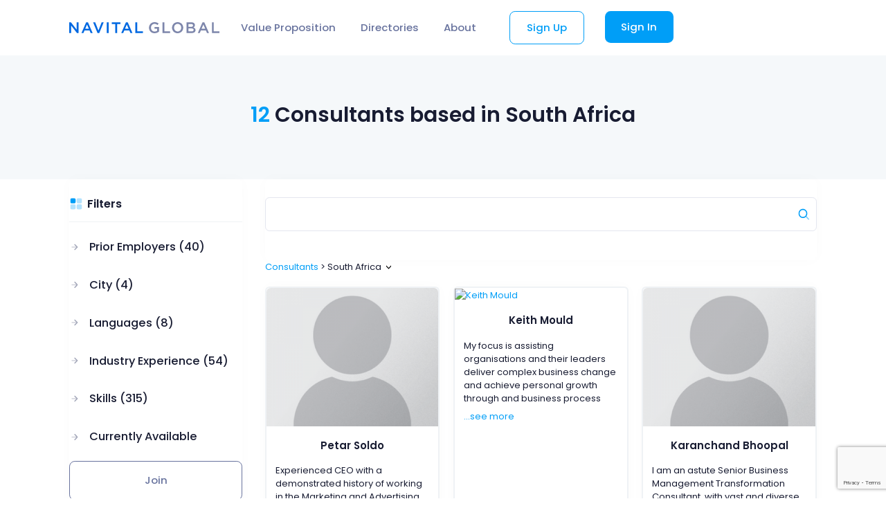

--- FILE ---
content_type: text/html; charset=UTF-8
request_url: https://navitalglobal.com/consultants/south-africa
body_size: 10389
content:
<!DOCTYPE html>
<html lang="en">
<!--begin::Head-->
<head><base href="">
    <title>  12 Consultants based in South Africa | Navital Global  </title>
    <meta charset="utf-8" />
    <meta name="viewport" content="width=device-width, initial-scale=1" />
    <meta name="description" content="12 Curated Consultants based in South Africa | Professional Management Consultants Curated Community | Navital Global " />
    <link rel="canonical" href="https://navitalglobal.com/consultants/south-africa"/>
    <link rel="icon" type="image/x-icon" href="https://navitalglobal.com/assets/fav.png" />
    <meta name="csrf-token" content="5w2DDOunHvMn8NLKdFK7mEYj5JRzMMMtwybNLzPX">
        <!--begin::Fonts-->
<link rel="stylesheet" href="https://fonts.googleapis.com/css?family=Poppins:300,400,500,600,700" />
<!--end::Fonts-->
<!--begin::Page Vendor Stylesheets(used by this page)-->
<!--end::Page Vendor Stylesheets-->
<!--begin::Global Stylesheets Bundle(used by all pages)-->
<link href="https://navitalglobal.com/plugins/global/plugins.bundle.css" rel="stylesheet" type="text/css" />
<link href="https://navitalglobal.com/css/style.bundle.css" rel="stylesheet" type="text/css" />
<link href="https://navitalglobal.com/css/custom.css?version=1.2.4" rel="stylesheet" type="text/css" />
<link href="https://navitalglobal.com/css/responsive.css?version=1.0.4" rel="stylesheet" type="text/css" />
<link href="https://navitalglobal.com/plugins/custom/intl-tel-input/build/css/intlTelInput.css" rel="stylesheet" type="text/css">
<link href="https://navitalglobal.com/css/slick.css?version=1.2.3" rel="stylesheet" type="text/css" />
<link href="https://navitalglobal.com/css/slick-theme.css?version=1.2.3" rel="stylesheet" type="text/css" />
<!--end::Global Stylesheets Bundle-->
            <!-- Google tag (gtag.js) -->
        <script async src="https://www.googletagmanager.com/gtag/js?id=G-M9F3FFJ9HR"></script>
        <script>
            window.dataLayer = window.dataLayer || [];
            function gtag(){dataLayer.push(arguments);}
            gtag('js', new Date());
            gtag('config', 'G-M9F3FFJ9HR');
        </script>
            <script type = "application/ld+json" >
        {
            "@context": "https://schema.org",
            "@type": "BreadcrumbList",
            "itemListElement": [{
                "@type": "ListItem",
                "position": 1,
                "item": {
                    "@id": "https://navitalglobal.com/consultants",
                    "name": "For Consultants"
                }
            }, {
                "@type": "ListItem",
                "position": 2,
                "item": {
                    "@id": "https://navitalglobal.com/organizations",
                    "name": "For Employers"
                }
            }, {
                "@type": "ListItem",
                "position": 3,
                "item": {
                    "@id": "https://navitalglobal.com/consulting-firms/partners",
                    "name": "Partners at Consulting Firms"
                }
            }, {
                "@type": "ListItem",
                "position": 4,
                "item": {
                    "@id": "https://navitalglobal.com",
                    "name": "Independent Consultants and Senior Advisors"

                }
            }, {
                "@type": "ListItem",
                "position": 5,
                "item": {
                    "@id": "https://navitalglobal.com/jobs",
                    "name": "Jobs"

                }
            },
            {
                "@type": "ListItem",
                "position": 6,
                "item": {
                    "@id": "https://navitalglobal.com/about",
                    "name": "About"
                }
            }
            ]
        }
    </script>
    <script src="https://www.google.com/recaptcha/api.js?render=6Lc4KN4qAAAAAOyJOJ8i7c4KcLysiqEiLKIn_wB0"></script><script>
                    var csrfToken = document.head.querySelector('meta[name="csrf-token"]');
                  grecaptcha.ready(function() {
                      grecaptcha.execute('6Lc4KN4qAAAAAOyJOJ8i7c4KcLysiqEiLKIn_wB0', {action: 'homepage'}).then(function(token) {
                        
                fetch('https://navitalglobal.com/biscolab-recaptcha/validate?token=' + token, {
                    headers: {
                        "X-Requested-With": "XMLHttpRequest",
                        "X-CSRF-TOKEN": csrfToken.content
                    }
                })
                .then(function(response) {
                   	
                })
                .catch(function(err) {
                    
                });
                      });
                  });
		     </script>
        <script type="application/ld+json">
 [
                                                {
            "@context":"http://schema.org",
              "@type" : "BreadcrumbList",
              "itemListElement": [
                                       {
                             "@type": "ListItem",
                             "position": "1",
                             "item": {
                             "@type": "WebPage",
                             "@id": "https://navitalglobal.com/consultants/south-africa",
                                 "name": "12 Consultants based in South Africa | Navital Global",
                                 "description": "12 Curated Consultants based in South Africa | Professional Management Consultants Curated Community | Navital Global",
                                 "url": "https://navitalglobal.com/consultants/south-africa"
                          }
                            }
                            , 
                                                                                                    {
                       "@type": "ListItem",
                       "position": "2",
                      "item": {
                      "@type": "WebPage",
                      "@id": "https://navitalglobal.com/consultants/united-arab-emirates",
                             "name": "137 Consultants based in United Arab Emirates | Navital Global",
                              "description": "137 Curated Consultants based in United Arab Emirates | Professional Management Consultants Curated Community | Navital Global",
                             "url": "https://navitalglobal.com/consultants/united-arab-emirates"
                   }
                   }   ,  
                                                                                                    {
                       "@type": "ListItem",
                       "position": "3",
                      "item": {
                      "@type": "WebPage",
                      "@id": "https://navitalglobal.com/consultants/united-states",
                             "name": "100 Consultants based in United States | Navital Global",
                              "description": "100 Curated Consultants based in United States | Professional Management Consultants Curated Community | Navital Global",
                             "url": "https://navitalglobal.com/consultants/united-states"
                   }
                   }   ,  
                                                                                                    {
                       "@type": "ListItem",
                       "position": "4",
                      "item": {
                      "@type": "WebPage",
                      "@id": "https://navitalglobal.com/consultants/united-kingdom",
                             "name": "90 Consultants based in United Kingdom | Navital Global",
                              "description": "90 Curated Consultants based in United Kingdom | Professional Management Consultants Curated Community | Navital Global",
                             "url": "https://navitalglobal.com/consultants/united-kingdom"
                   }
                   }   ,  
                                                                                                    {
                       "@type": "ListItem",
                       "position": "5",
                      "item": {
                      "@type": "WebPage",
                      "@id": "https://navitalglobal.com/consultants/india",
                             "name": "86 Consultants based in India | Navital Global",
                              "description": "86 Curated Consultants based in India | Professional Management Consultants Curated Community | Navital Global",
                             "url": "https://navitalglobal.com/consultants/india"
                   }
                   }   ,  
                                                                                                    {
                       "@type": "ListItem",
                       "position": "6",
                      "item": {
                      "@type": "WebPage",
                      "@id": "https://navitalglobal.com/consultants/saudi-arabia",
                             "name": "35 Consultants based in Saudi Arabia | Navital Global",
                              "description": "35 Curated Consultants based in Saudi Arabia | Professional Management Consultants Curated Community | Navital Global",
                             "url": "https://navitalglobal.com/consultants/saudi-arabia"
                   }
                   }   ,  
                                                                                                    {
                       "@type": "ListItem",
                       "position": "7",
                      "item": {
                      "@type": "WebPage",
                      "@id": "https://navitalglobal.com/consultants/germany",
                             "name": "19 Consultants based in Germany | Navital Global",
                              "description": "19 Curated Consultants based in Germany | Professional Management Consultants Curated Community | Navital Global",
                             "url": "https://navitalglobal.com/consultants/germany"
                   }
                   }   ,  
                                                                                                    {
                       "@type": "ListItem",
                       "position": "8",
                      "item": {
                      "@type": "WebPage",
                      "@id": "https://navitalglobal.com/consultants/turkey",
                             "name": "19 Consultants based in Turkey | Navital Global",
                              "description": "19 Curated Consultants based in Turkey | Professional Management Consultants Curated Community | Navital Global",
                             "url": "https://navitalglobal.com/consultants/turkey"
                   }
                   }   ,  
                                                                                                    {
                       "@type": "ListItem",
                       "position": "9",
                      "item": {
                      "@type": "WebPage",
                      "@id": "https://navitalglobal.com/consultants/france",
                             "name": "17 Consultants based in France | Navital Global",
                              "description": "17 Curated Consultants based in France | Professional Management Consultants Curated Community | Navital Global",
                             "url": "https://navitalglobal.com/consultants/france"
                   }
                   }   ,  
                                                                                                    {
                       "@type": "ListItem",
                       "position": "10",
                      "item": {
                      "@type": "WebPage",
                      "@id": "https://navitalglobal.com/consultants/italy",
                             "name": "15 Consultants based in Italy | Navital Global",
                              "description": "15 Curated Consultants based in Italy | Professional Management Consultants Curated Community | Navital Global",
                             "url": "https://navitalglobal.com/consultants/italy"
                   }
                   }   ,  
                                                                                                    {
                       "@type": "ListItem",
                       "position": "11",
                      "item": {
                      "@type": "WebPage",
                      "@id": "https://navitalglobal.com/consultants/australia",
                             "name": "12 Consultants based in Australia | Navital Global",
                              "description": "12 Curated Consultants based in Australia | Professional Management Consultants Curated Community | Navital Global",
                             "url": "https://navitalglobal.com/consultants/australia"
                   }
                   }   ,  
                                                                                                    {
                       "@type": "ListItem",
                       "position": "12",
                      "item": {
                      "@type": "WebPage",
                      "@id": "https://navitalglobal.com/consultants/netherlands",
                             "name": "12 Consultants based in Netherlands | Navital Global",
                              "description": "12 Curated Consultants based in Netherlands | Professional Management Consultants Curated Community | Navital Global",
                             "url": "https://navitalglobal.com/consultants/netherlands"
                   }
                   }   ,  
                                                                                                    {
                       "@type": "ListItem",
                       "position": "13",
                      "item": {
                      "@type": "WebPage",
                      "@id": "https://navitalglobal.com/consultants/switzerland",
                             "name": "9 Consultants based in Switzerland | Navital Global",
                              "description": "9 Curated Consultants based in Switzerland | Professional Management Consultants Curated Community | Navital Global",
                             "url": "https://navitalglobal.com/consultants/switzerland"
                   }
                   }   ,  
                                                                                                    {
                       "@type": "ListItem",
                       "position": "14",
                      "item": {
                      "@type": "WebPage",
                      "@id": "https://navitalglobal.com/consultants/canada",
                             "name": "8 Consultants based in Canada | Navital Global",
                              "description": "8 Curated Consultants based in Canada | Professional Management Consultants Curated Community | Navital Global",
                             "url": "https://navitalglobal.com/consultants/canada"
                   }
                   }   ,  
                                                                                                    {
                       "@type": "ListItem",
                       "position": "15",
                      "item": {
                      "@type": "WebPage",
                      "@id": "https://navitalglobal.com/consultants/lebanon",
                             "name": "8 Consultants based in Lebanon | Navital Global",
                              "description": "8 Curated Consultants based in Lebanon | Professional Management Consultants Curated Community | Navital Global",
                             "url": "https://navitalglobal.com/consultants/lebanon"
                   }
                   }   ,  
                                                                                                    {
                       "@type": "ListItem",
                       "position": "16",
                      "item": {
                      "@type": "WebPage",
                      "@id": "https://navitalglobal.com/consultants/portugal",
                             "name": "8 Consultants based in Portugal | Navital Global",
                              "description": "8 Curated Consultants based in Portugal | Professional Management Consultants Curated Community | Navital Global",
                             "url": "https://navitalglobal.com/consultants/portugal"
                   }
                   }   ,  
                                                                                                    {
                       "@type": "ListItem",
                       "position": "17",
                      "item": {
                      "@type": "WebPage",
                      "@id": "https://navitalglobal.com/consultants/brazil",
                             "name": "7 Consultants based in Brazil | Navital Global",
                              "description": "7 Curated Consultants based in Brazil | Professional Management Consultants Curated Community | Navital Global",
                             "url": "https://navitalglobal.com/consultants/brazil"
                   }
                   }   ,  
                                                                                                    {
                       "@type": "ListItem",
                       "position": "18",
                      "item": {
                      "@type": "WebPage",
                      "@id": "https://navitalglobal.com/consultants/spain",
                             "name": "6 Consultants based in Spain | Navital Global",
                              "description": "6 Curated Consultants based in Spain | Professional Management Consultants Curated Community | Navital Global",
                             "url": "https://navitalglobal.com/consultants/spain"
                   }
                   }   ,  
                                                                                                    {
                       "@type": "ListItem",
                       "position": "19",
                      "item": {
                      "@type": "WebPage",
                      "@id": "https://navitalglobal.com/consultants/egypt",
                             "name": "5 Consultants based in Egypt | Navital Global",
                              "description": "5 Curated Consultants based in Egypt | Professional Management Consultants Curated Community | Navital Global",
                             "url": "https://navitalglobal.com/consultants/egypt"
                   }
                   }   ,  
                                                                                                    {
                       "@type": "ListItem",
                       "position": "20",
                      "item": {
                      "@type": "WebPage",
                      "@id": "https://navitalglobal.com/consultants/poland",
                             "name": "5 Consultants based in Poland | Navital Global",
                              "description": "5 Curated Consultants based in Poland | Professional Management Consultants Curated Community | Navital Global",
                             "url": "https://navitalglobal.com/consultants/poland"
                   }
                   }   ,  
                                                                                                    {
                       "@type": "ListItem",
                       "position": "21",
                      "item": {
                      "@type": "WebPage",
                      "@id": "https://navitalglobal.com/consultants/jordan",
                             "name": "4 Consultants based in Jordan | Navital Global",
                              "description": "4 Curated Consultants based in Jordan | Professional Management Consultants Curated Community | Navital Global",
                             "url": "https://navitalglobal.com/consultants/jordan"
                   }
                   }   ,  
                                                                                                    {
                       "@type": "ListItem",
                       "position": "22",
                      "item": {
                      "@type": "WebPage",
                      "@id": "https://navitalglobal.com/consultants/sweden",
                             "name": "4 Consultants based in Sweden | Navital Global",
                              "description": "4 Curated Consultants based in Sweden | Professional Management Consultants Curated Community | Navital Global",
                             "url": "https://navitalglobal.com/consultants/sweden"
                   }
                   }   ,  
                                                                                                    {
                       "@type": "ListItem",
                       "position": "23",
                      "item": {
                      "@type": "WebPage",
                      "@id": "https://navitalglobal.com/consultants/thailand",
                             "name": "4 Consultants based in Thailand | Navital Global",
                              "description": "4 Curated Consultants based in Thailand | Professional Management Consultants Curated Community | Navital Global",
                             "url": "https://navitalglobal.com/consultants/thailand"
                   }
                   }   ,  
                                                                                                    {
                       "@type": "ListItem",
                       "position": "24",
                      "item": {
                      "@type": "WebPage",
                      "@id": "https://navitalglobal.com/consultants/greece",
                             "name": "3 Consultants based in Greece | Navital Global",
                              "description": "3 Curated Consultants based in Greece | Professional Management Consultants Curated Community | Navital Global",
                             "url": "https://navitalglobal.com/consultants/greece"
                   }
                   }   ,  
                                                                                                    {
                       "@type": "ListItem",
                       "position": "25",
                      "item": {
                      "@type": "WebPage",
                      "@id": "https://navitalglobal.com/consultants/pakistan",
                             "name": "3 Consultants based in Pakistan | Navital Global",
                              "description": "3 Curated Consultants based in Pakistan | Professional Management Consultants Curated Community | Navital Global",
                             "url": "https://navitalglobal.com/consultants/pakistan"
                   }
                   }   ,  
                                                                                                    {
                       "@type": "ListItem",
                       "position": "26",
                      "item": {
                      "@type": "WebPage",
                      "@id": "https://navitalglobal.com/consultants/qatar",
                             "name": "3 Consultants based in Qatar | Navital Global",
                              "description": "3 Curated Consultants based in Qatar | Professional Management Consultants Curated Community | Navital Global",
                             "url": "https://navitalglobal.com/consultants/qatar"
                   }
                   }   ,  
                                                                                                    {
                       "@type": "ListItem",
                       "position": "27",
                      "item": {
                      "@type": "WebPage",
                      "@id": "https://navitalglobal.com/consultants/romania",
                             "name": "3 Consultants based in Romania | Navital Global",
                              "description": "3 Curated Consultants based in Romania | Professional Management Consultants Curated Community | Navital Global",
                             "url": "https://navitalglobal.com/consultants/romania"
                   }
                   }   ,  
                                                                                                    {
                       "@type": "ListItem",
                       "position": "28",
                      "item": {
                      "@type": "WebPage",
                      "@id": "https://navitalglobal.com/consultants/singapore",
                             "name": "3 Consultants based in Singapore | Navital Global",
                              "description": "3 Curated Consultants based in Singapore | Professional Management Consultants Curated Community | Navital Global",
                             "url": "https://navitalglobal.com/consultants/singapore"
                   }
                   }   ,  
                                                                                                    {
                       "@type": "ListItem",
                       "position": "29",
                      "item": {
                      "@type": "WebPage",
                      "@id": "https://navitalglobal.com/consultants/sri-lanka",
                             "name": "3 Consultants based in Sri Lanka | Navital Global",
                              "description": "3 Curated Consultants based in Sri Lanka | Professional Management Consultants Curated Community | Navital Global",
                             "url": "https://navitalglobal.com/consultants/sri-lanka"
                   }
                   }   ,  
                                                                                                    {
                       "@type": "ListItem",
                       "position": "30",
                      "item": {
                      "@type": "WebPage",
                      "@id": "https://navitalglobal.com/consultants/argentina",
                             "name": "2 Consultant based in Argentina | Navital Global",
                              "description": "2 Curated Consultant based in Argentina | Professional Management Consultants Curated Community | Navital Global",
                             "url": "https://navitalglobal.com/consultants/argentina"
                   }
                   }   ,  
                                                                                                    {
                       "@type": "ListItem",
                       "position": "31",
                      "item": {
                      "@type": "WebPage",
                      "@id": "https://navitalglobal.com/consultants/bahrain",
                             "name": "2 Consultant based in Bahrain | Navital Global",
                              "description": "2 Curated Consultant based in Bahrain | Professional Management Consultants Curated Community | Navital Global",
                             "url": "https://navitalglobal.com/consultants/bahrain"
                   }
                   }   ,  
                                                                                                    {
                       "@type": "ListItem",
                       "position": "32",
                      "item": {
                      "@type": "WebPage",
                      "@id": "https://navitalglobal.com/consultants/bulgaria",
                             "name": "2 Consultants based in Bulgaria | Navital Global",
                              "description": "2 Curated Consultants based in Bulgaria | Professional Management Consultants Curated Community | Navital Global",
                             "url": "https://navitalglobal.com/consultants/bulgaria"
                   }
                   }   ,  
                                                                                                    {
                       "@type": "ListItem",
                       "position": "33",
                      "item": {
                      "@type": "WebPage",
                      "@id": "https://navitalglobal.com/consultants/colombia",
                             "name": "2 Consultants based in Colombia | Navital Global",
                              "description": "2 Curated Consultants based in Colombia | Professional Management Consultants Curated Community | Navital Global",
                             "url": "https://navitalglobal.com/consultants/colombia"
                   }
                   }   ,  
                                                                                                    {
                       "@type": "ListItem",
                       "position": "34",
                      "item": {
                      "@type": "WebPage",
                      "@id": "https://navitalglobal.com/consultants/cyprus",
                             "name": "2 Consultant based in Cyprus | Navital Global",
                              "description": "2 Curated Consultant based in Cyprus | Professional Management Consultants Curated Community | Navital Global",
                             "url": "https://navitalglobal.com/consultants/cyprus"
                   }
                   }   ,  
                                                                                                    {
                       "@type": "ListItem",
                       "position": "35",
                      "item": {
                      "@type": "WebPage",
                      "@id": "https://navitalglobal.com/consultants/hong-kong",
                             "name": "2 Consultant based in Hong Kong | Navital Global",
                              "description": "2 Curated Consultant based in Hong Kong | Professional Management Consultants Curated Community | Navital Global",
                             "url": "https://navitalglobal.com/consultants/hong-kong"
                   }
                   }   ,  
                                                                                                    {
                       "@type": "ListItem",
                       "position": "36",
                      "item": {
                      "@type": "WebPage",
                      "@id": "https://navitalglobal.com/consultants/hungary",
                             "name": "2 Consultant based in Hungary | Navital Global",
                              "description": "2 Curated Consultant based in Hungary | Professional Management Consultants Curated Community | Navital Global",
                             "url": "https://navitalglobal.com/consultants/hungary"
                   }
                   }   ,  
                                                                                                    {
                       "@type": "ListItem",
                       "position": "37",
                      "item": {
                      "@type": "WebPage",
                      "@id": "https://navitalglobal.com/consultants/kuwait",
                             "name": "2 Consultants based in Kuwait | Navital Global",
                              "description": "2 Curated Consultants based in Kuwait | Professional Management Consultants Curated Community | Navital Global",
                             "url": "https://navitalglobal.com/consultants/kuwait"
                   }
                   }   ,  
                                                                                                    {
                       "@type": "ListItem",
                       "position": "38",
                      "item": {
                      "@type": "WebPage",
                      "@id": "https://navitalglobal.com/consultants/morocco",
                             "name": "2 Consultants based in Morocco | Navital Global",
                              "description": "2 Curated Consultants based in Morocco | Professional Management Consultants Curated Community | Navital Global",
                             "url": "https://navitalglobal.com/consultants/morocco"
                   }
                   }   ,  
                                                                                                    {
                       "@type": "ListItem",
                       "position": "39",
                      "item": {
                      "@type": "WebPage",
                      "@id": "https://navitalglobal.com/consultants/serbia",
                             "name": "2 Consultants based in Serbia | Navital Global",
                              "description": "2 Curated Consultants based in Serbia | Professional Management Consultants Curated Community | Navital Global",
                             "url": "https://navitalglobal.com/consultants/serbia"
                   }
                   }   ,  
                                                                                                    {
                       "@type": "ListItem",
                       "position": "40",
                      "item": {
                      "@type": "WebPage",
                      "@id": "https://navitalglobal.com/consultants/ukraine",
                             "name": "2 Consultants based in Ukraine | Navital Global",
                              "description": "2 Curated Consultants based in Ukraine | Professional Management Consultants Curated Community | Navital Global",
                             "url": "https://navitalglobal.com/consultants/ukraine"
                   }
                   }   ,  
                                                                                                    {
                       "@type": "ListItem",
                       "position": "41",
                      "item": {
                      "@type": "WebPage",
                      "@id": "https://navitalglobal.com/consultants/austria",
                             "name": "2 Consultant based in Austria | Navital Global",
                              "description": "2 Curated Consultant based in Austria | Professional Management Consultants Curated Community | Navital Global",
                             "url": "https://navitalglobal.com/consultants/austria"
                   }
                   }  
                            ]
                        }]
</script>

</head>

<body id="kt_body" data-bs-spy="scroll" data-bs-target="#kt_landing_menu" data-bs-offset="200" class="    bg-white
 position-relative">
<div class="d-flex flex-column flex-root">
    <div class="mb-0" id="home">
        <!--begin::Wrapper-->
        <div class="bg-white bgi-no-repeat bgi-size-contain bgi-position-x-center bgi-position-y-bottom">
            <!--begin::Header-->
            <div class="landing-header" data-kt-sticky="true" data-kt-sticky-name="landing-header" data-kt-sticky-offset="{default: '200px', lg: '300px'}">
                <div class="container">
                    <div class="d-flex align-items-center justify-content-between">
                        <div class="d-flex align-items-center flex-equal landing-logo">
                            <a href="https://navitalglobal.com"><img src="https://navitalglobal.com/assets/logo.svg" alt="Navital Global" title="Navital Global"></a>
                        </div>
                        <!--end::Logo-->
                        <div class="d-lg-block landing-menu" id="kt_header_nav_wrapper">
                            <div class="d-lg-block p-5 p-lg-0" data-kt-drawer="true" data-kt-drawer-name="landing-menu" data-kt-drawer-activate="{default: true, lg: false}" data-kt-drawer-overlay="true" data-kt-drawer-width="250px" data-kt-drawer-direction="end" data-kt-drawer-toggle="#kt_landing_menu_toggle" data-kt-swapper="true" data-kt-swapper-mode="prepend" data-kt-swapper-parent="{default: '#kt_body', lg: '#kt_header_nav_wrapper'}">
                                <div class="menu menu-column flex-nowrap menu-rounded cs-justify-flex-start menu-lg-row menu-title-gray-500 menu-state-title-primary nav nav-flush fs-5 fw-bold padding-left cs-md-justify-content-end" id="kt_landing_menu">

                                    <div class="menu-item text-end d-block d-lg-none cs-md-font-size-12">
                                        <a role="button" data-kt-drawer-dismiss="true"><span class="svg-icon svg-icon svg-icon-1 svg-icon-dark"><!--begin::Svg Icon | path:assets/media/icons/duotune/arrows/arr011.svg--><svg xmlns="http://www.w3.org/2000/svg" width="24" height="24" viewBox="0 0 24 24" fill="none">
<path opacity="0.3" d="M6 19.7C5.7 19.7 5.5 19.6 5.3 19.4C4.9 19 4.9 18.4 5.3 18L18 5.3C18.4 4.9 19 4.9 19.4 5.3C19.8 5.7 19.8 6.29999 19.4 6.69999L6.7 19.4C6.5 19.6 6.3 19.7 6 19.7Z" fill="currentColor"/>
<path d="M18.8 19.7C18.5 19.7 18.3 19.6 18.1 19.4L5.40001 6.69999C5.00001 6.29999 5.00001 5.7 5.40001 5.3C5.80001 4.9 6.40001 4.9 6.80001 5.3L19.5 18C19.9 18.4 19.9 19 19.5 19.4C19.3 19.6 19 19.7 18.8 19.7Z" fill="currentColor"/>
</svg><!--end::Svg Icon--></span></a>
                                    </div>
                                    <div class="menu-item cs-lg-py-60 text-nowrap cs-md-font-size-12 nav-web">
                                        <a class="menu-link nav-link py-3 px-4 px-xxl-6 show menu-dropdown" data-kt-menu-trigger="hover" data-kt-menu-placement="bottom-start" data-kt-menu-overflow="true">Value Proposition</a>
                                        <div class="p-4 mt-1 mt-md-6 menu menu-sub menu-sub-dropdown rounded-0 menu-state-bg-light-primary fw-bold fs-5 w-200px" data-kt-menu="true">
                                            <div class="menu-item">
                                                <a class="cs-md-font-size-12 menu-link nav-link py-3 px-4 px-xxl-6 text-landing" href="https://navitalglobal.com/consultants">For Consultants</a>
                                            </div>
                                            <div class="menu-item">
                                                <a class="cs-md-font-size-12 menu-link nav-link py-3 px-4 px-xxl-6 text-landing" href="https://navitalglobal.com/organizations" >For Employers</a>
                                            </div>
                                        </div>
                                    </div>
                                    <div class="menu-item cs-lg-py-60 text-nowrap cs-md-font-size-12 nav-web">
                                        <a class="menu-link nav-link py-3 px-4 px-xxl-6 show menu-dropdown" data-kt-menu-trigger="hover" data-kt-menu-placement="bottom-start" data-kt-menu-overflow="true">Directories</a>
                                        <div class="p-4 mt-1 mt-md-6 menu menu-sub menu-sub-dropdown rounded-0 menu-state-bg-light-primary fw-bold fs-5 w-200px" data-kt-menu="true">
                                            <div class="menu-item">
                                                <a class="cs-md-font-size-12 menu-link nav-link py-3 px-4 px-xxl-6 text-landing" href="https://navitalglobal.com/consulting-firms/partners">Partners at Consulting Firms</a>
                                            </div>
                                            <div class="menu-item">
                                                <a class="cs-md-font-size-12 menu-link nav-link py-3 px-4 px-xxl-6 text-landing" href="https://navitalglobal.com" >Independent Consultants and Senior Advisors</a>
                                            </div>
                                        </div>
                                    </div>







                                    <div class="menu menu-column cs-lg-py-60 text-nowrap cs-md-font-size-12 nav-mobile" data-kt-menu="true" data-kt-menu-expand="false">
                                        <div data-kt-menu-trigger="click" class="menu-item menu-accordion">
                                            <span class="menu-link">
                                                <span class="menu-title menu-mobile">Value Proposition</span>
                                                <span class="menu-arrow"></span>
                                            </span>
                                            <div class="menu-sub menu-sub-accordion menu-active-bg">
                                                <div data-kt-menu-trigger="click" class="menu-item menu-accordion">
                                                    <div class="mobile-menu">
                                                        <div class="menu-item">
                                                            <a class="cs-md-font-size-12 menu-link nav-link py-3 px-4 px-xxl-6 text-landing" href="https://navitalglobal.com/consultants">For Consultants</a>
                                                        </div>
                                                        <div class="menu-item">
                                                            <a class="cs-md-font-size-12 menu-link nav-link py-3 px-4 px-xxl-6 text-landing" href="https://navitalglobal.com/organizations" >For Employers</a>
                                                        </div>
                                                    </div>
                                                </div>
                                            </div>
                                        </div>
                                    </div>
                                    <div class="menu menu-column cs-lg-py-60 text-nowrap cs-md-font-size-12 nav-mobile" data-kt-menu="true" data-kt-menu-expand="false">
                                        <div data-kt-menu-trigger="click" class="menu-item menu-accordion">
                                            <span class="menu-link">
                                                <span class="menu-title menu-mobile">Directories</span>
                                                <span class="menu-arrow"></span>
                                            </span>
                                            <div class="menu-sub menu-sub-accordion menu-active-bg">
                                                <div data-kt-menu-trigger="click" class="menu-item menu-accordion">
                                                    <div class="mobile-menu">
                                                        <div class="menu-item">
                                                            <a class="cs-md-font-size-12 menu-link nav-link py-3 px-4 px-xxl-6 text-landing" href="https://navitalglobal.com/consulting-firms/partners">Partners at Consulting Firms</a>
                                                        </div>
                                                        <div class="menu-item">
                                                            <a class="cs-md-font-size-12 menu-link nav-link py-3 px-4 px-xxl-6 text-landing" href="https://navitalglobal.com" >Independent Consultants and Senior Advisors</a>
                                                        </div>
                                                    </div>
                                                </div>
                                            </div>
                                            
                                            
                                            
                                            
                                            
                                            
                                            
                                        </div>
                                    </div>
                                    <div class="menu-item cs-lg-py-60 cs-md-font-size-12">
                                        <a class="menu-link nav-link py-3 px-4 px-xxl-6" href="https://navitalglobal.com/about">About</a>
                                    </div>
                                    <div class="d-lg-flex cs-sm-button-100 cs-margin-top-10 text-end menu-interaction">
                                                                                    <div class="menu-item">
                                                <a class="cs-md-font-size-12 btn btn-outline-primary cs-margin-left-30 text-hover-white btn-lg border border-primary ms-5 w-100 w-lg-auto show" role="button" data-bs-toggle="modal" data-bs-target="#signup">Sign Up</a>
                                            </div>
                                            <div class="menu-item ">
                                                <a role="button" class="cs-md-font-size-12 btn btn-primary cs-margin-left-30 cs-sm-mt-10px cs-md-mt-10px btn-lg ms-5 mb-5 mb-lg-0 w-100 w-lg-auto" data-bs-toggle="modal" data-bs-target="#login">Sign In</a>
                                            </div>
                                                                            </div>
                                </div>
                            </div>
                        </div>
                        <div class="flex-equal text-end cs-sm-icon-remove">
                            <a class="btn btn-icon btn-active-color-primary d-flex d-lg-none btn-color-dark cs-pl-20 float-end" id="kt_landing_menu_toggle">
                                <i class="fas fa-bars fs-1"></i>
                            </a>
                        </div>
                    </div>
                </div>
            </div>
        </div>
    </div>
    <!-- end header -->
    <!-- Body::start-->
        <section id="our-mission" class="bg-light">
        <div class="container">
            <div class="row align-items-center justify-content-center">
                <div class="col-md-12">
                    <h1 class="fw-bolder py-20 fs-30 leading text-center"> <span class="cs-text-color">12</span> Consultants based in South Africa</h1>
                </div>
            </div>
        </div>
    </section>
    <div class="container">
        <div class="d-flex flex-column flex-lg-row">
            <div id="filter-section" class="flex-column flex-lg-row-auto w-100 w-lg-250px">
                <div class="card card-flush mb-0 sticky-sidebar" data-kt-sticky="true"
                     data-kt-sticky-name="docs-sticky-summary"
                     data-kt-sticky-offset="{default: false, xl: '225px'}"
                     data-kt-sticky-width="{lg: '225px', xl: '225px'}"
                     data-kt-sticky-left="auto"
                     data-kt-sticky-top="50px"
                     data-kt-sticky-animation="false"
                     data-kt-sticky-zindex="0">
                    <div class="card-body px-0">
                        <div class="position-relative w-100 mb-10 d-block d-lg-none">
                            <span class="svg-icon svg-icon svg-icon-2 svg-icon-primary position-absolute top-50 end-0 translate-middle ms-8"><!--begin::Svg Icon | path:assets/media/icons/duotune/general/gen021.svg--><svg xmlns="http://www.w3.org/2000/svg" width="24" height="24" viewBox="0 0 24 24" fill="none">
<rect opacity="0.5" x="17.0365" y="15.1223" width="8.15546" height="2" rx="1" transform="rotate(45 17.0365 15.1223)" fill="currentColor"/>
<path d="M11 19C6.55556 19 3 15.4444 3 11C3 6.55556 6.55556 3 11 3C15.4444 3 19 6.55556 19 11C19 15.4444 15.4444 19 11 19ZM11 5C7.53333 5 5 7.53333 5 11C5 14.4667 7.53333 17 11 17C14.4667 17 17 14.4667 17 11C17 7.53333 14.4667 5 11 5Z" fill="currentColor"/>
</svg><!--end::Svg Icon--></span>
                            <input type="text" class="form-control py-4 pe-14 placeholder-gray-400 ajax-mobile" name="search" value="">
                        </div>
                        <div class="d-flex flex-column align-items-start justift-content-center flex-equal">
                            <h4 class="mb-5 d-flex justift-content-center w-100 border-bottom pb-5"> <span class="svg-icon svg-icon svg-icon-primary svg-icon-2 me-2"><!--begin::Svg Icon | path:assets/media/icons/duotune/general/gen025.svg--><svg xmlns="http://www.w3.org/2000/svg" width="24" height="24" viewBox="0 0 24 24" fill="none">
<rect x="2" y="2" width="9" height="9" rx="2" fill="currentColor"/>
<rect opacity="0.3" x="13" y="2" width="9" height="9" rx="2" fill="currentColor"/>
<rect opacity="0.3" x="13" y="13" width="9" height="9" rx="2" fill="currentColor"/>
<rect opacity="0.3" x="2" y="13" width="9" height="9" rx="2" fill="currentColor"/>
</svg><!--end::Svg Icon--></span> Filters</h4>
                            <div id="render-filter">

                            </div>
                            <div class="mb-5" data-container="availability">
                                <a class="accordion-header py-3 d-flex collapsed" role="button"  data-bs-toggle="modal" data-bs-target="#signup" >
                                    <span class="accordion-icon"><span class="svg-icon svg-icon svg-icon-4"><!--begin::Svg Icon | path:assets/media/icons/duotune/arrows/arr064.svg--><svg xmlns="http://www.w3.org/2000/svg" width="24" height="24" viewBox="0 0 24 24" fill="none">
<rect opacity="0.5" x="18" y="13" width="13" height="2" rx="1" transform="rotate(-180 18 13)" fill="currentColor"/>
<path d="M15.4343 12.5657L11.25 16.75C10.8358 17.1642 10.8358 17.8358 11.25 18.25C11.6642 18.6642 12.3358 18.6642 12.75 18.25L18.2929 12.7071C18.6834 12.3166 18.6834 11.6834 18.2929 11.2929L12.75 5.75C12.3358 5.33579 11.6642 5.33579 11.25 5.75C10.8358 6.16421 10.8358 6.83579 11.25 7.25L15.4343 11.4343C15.7467 11.7467 15.7467 12.2533 15.4343 12.5657Z" fill="currentColor"/>
</svg><!--end::Svg Icon--></span></span></span>
                                    <h4 class="fs-4 fw-bold mb-0 ms-4">Currently Available<span></span></h4>
                                </a>
                            </div>
                        </div>
                                                    <a class="btn cs-color-gray cs-sm-button-100 w-lg-250px text-hover-white btn-lg me-5 border border-primary py-5 consultant-box" data-bs-toggle="modal" data-bs-target="#signup">Join</a>
                                            </div>
                </div>
            </div>
            <!--end::Filters-->
            <div class="d-flex flex-column flex-lg-row w-100">
                <div class="flex-lg-row-fluid ms-lg-7 ms-xl-10 position-relative">
                    <div class="card mb-0 d-none d-lg-block">
                        <div class="card-body px-0">
                            <div class="position-relative w-100 mb-5">
                                <span class="svg-icon svg-icon svg-icon-2 svg-icon-primary position-absolute top-50 end-0 translate-middle ms-8"><!--begin::Svg Icon | path:assets/media/icons/duotune/general/gen021.svg--><svg xmlns="http://www.w3.org/2000/svg" width="24" height="24" viewBox="0 0 24 24" fill="none">
<rect opacity="0.5" x="17.0365" y="15.1223" width="8.15546" height="2" rx="1" transform="rotate(45 17.0365 15.1223)" fill="currentColor"/>
<path d="M11 19C6.55556 19 3 15.4444 3 11C3 6.55556 6.55556 3 11 3C15.4444 3 19 6.55556 19 11C19 15.4444 15.4444 19 11 19ZM11 5C7.53333 5 5 7.53333 5 11C5 14.4667 7.53333 17 11 17C14.4667 17 17 14.4667 17 11C17 7.53333 14.4667 5 11 5Z" fill="currentColor"/>
</svg><!--end::Svg Icon--></span>
                                <input type="text" class="form-control py-4 pe-14 placeholder-gray-400 ajax-desktop" name="search" value="">
                            </div>
                        </div>
                    </div>
                        <a href="/">Consultants</a> >
                            <span>South Africa</span>
                            <div class="microsite-dropdown">
                <a class="dropbtn hideButton" onclick="myFunction('South Africa')">></a>
                <div id="myDropdownSouth Africa" class="dropdown-content">
                    <input type="text"class="myInput hideInput" placeholder="Search.." id="myInputSouth Africa" onkeyup="filterFunction('South Africa')">
                    <div class="items">
                                                                                    <a href="https://navitalglobal.com/consultants/united-arab-emirates">United Arab Emirates (137)</a>
                                                                                                                <a href="https://navitalglobal.com/consultants/united-states">United States (100)</a>
                                                                                                                <a href="https://navitalglobal.com/consultants/united-kingdom">United Kingdom (90)</a>
                                                                                                                <a href="https://navitalglobal.com/consultants/india">India (86)</a>
                                                                                                                <a href="https://navitalglobal.com/consultants/saudi-arabia">Saudi Arabia (35)</a>
                                                                                                                <a href="https://navitalglobal.com/consultants/germany">Germany (19)</a>
                                                                                                                <a href="https://navitalglobal.com/consultants/turkey">Turkey (19)</a>
                                                                                                                <a href="https://navitalglobal.com/consultants/france">France (17)</a>
                                                                                                                <a href="https://navitalglobal.com/consultants/italy">Italy (15)</a>
                                                                                                                <a href="https://navitalglobal.com/consultants/australia">Australia (12)</a>
                                                                                                                <a href="https://navitalglobal.com/consultants/netherlands">Netherlands (12)</a>
                                                                                                                <a href="https://navitalglobal.com/consultants/switzerland">Switzerland (9)</a>
                                                                                                                <a href="https://navitalglobal.com/consultants/canada">Canada (8)</a>
                                                                                                                <a href="https://navitalglobal.com/consultants/lebanon">Lebanon (8)</a>
                                                                                                                <a href="https://navitalglobal.com/consultants/portugal">Portugal (8)</a>
                                                                                                                <a href="https://navitalglobal.com/consultants/brazil">Brazil (7)</a>
                                                                                                                <a href="https://navitalglobal.com/consultants/spain">Spain (6)</a>
                                                                                                                <a href="https://navitalglobal.com/consultants/egypt">Egypt (5)</a>
                                                                                                                <a href="https://navitalglobal.com/consultants/poland">Poland (5)</a>
                                                                                                                <a href="https://navitalglobal.com/consultants/jordan">Jordan (4)</a>
                                                                                                                <a href="https://navitalglobal.com/consultants/sweden">Sweden (4)</a>
                                                                                                                <a href="https://navitalglobal.com/consultants/thailand">Thailand (4)</a>
                                                                                                                <a href="https://navitalglobal.com/consultants/greece">Greece (3)</a>
                                                                                                                <a href="https://navitalglobal.com/consultants/pakistan">Pakistan (3)</a>
                                                                                                                <a href="https://navitalglobal.com/consultants/qatar">Qatar (3)</a>
                                                                                                                <a href="https://navitalglobal.com/consultants/romania">Romania (3)</a>
                                                                                                                <a href="https://navitalglobal.com/consultants/singapore">Singapore (3)</a>
                                                                                                                <a href="https://navitalglobal.com/consultants/sri-lanka">Sri Lanka (3)</a>
                                                                                                                <a href="https://navitalglobal.com/consultants/argentina">Argentina (2)</a>
                                                                                                                <a href="https://navitalglobal.com/consultants/bahrain">Bahrain (2)</a>
                                                                                                                <a href="https://navitalglobal.com/consultants/bulgaria">Bulgaria (2)</a>
                                                                                                                <a href="https://navitalglobal.com/consultants/colombia">Colombia (2)</a>
                                                                                                                <a href="https://navitalglobal.com/consultants/cyprus">Cyprus (2)</a>
                                                                                                                <a href="https://navitalglobal.com/consultants/hong-kong">Hong Kong (2)</a>
                                                                                                                <a href="https://navitalglobal.com/consultants/hungary">Hungary (2)</a>
                                                                                                                <a href="https://navitalglobal.com/consultants/kuwait">Kuwait (2)</a>
                                                                                                                <a href="https://navitalglobal.com/consultants/morocco">Morocco (2)</a>
                                                                                                                <a href="https://navitalglobal.com/consultants/serbia">Serbia (2)</a>
                                                                                                                <a href="https://navitalglobal.com/consultants/ukraine">Ukraine (2)</a>
                                                                                                                <a href="https://navitalglobal.com/consultants/austria">Austria (2)</a>
                                                                        </div>
                </div>
            </div>
                                <br><br>
                    <div id="profiles">

                    </div>
                </div>
            </div>
            <!--end::AjaxRender-->
        </div>
    </div>


    <!-- LOGIN MODEL-->
    <div class="modal fade" tabindex="-1" id="login">
        <div class="modal-dialog">
            <div class="modal-content">
                <div class="modal-body">
                    <form class="form w-100" novalidate="novalidate" id="kt_sign_in_form" action="https://navitalglobal.com/login" method="POST">
                        <input type="hidden" name="_token" value="5w2DDOunHvMn8NLKdFK7mEYj5JRzMMMtwybNLzPX">                                                    <input name="source" type="hidden" value="general">
                                                <div class="text-center mb-10">
                            <div class="h2 text-dark mb-3 signIn-NewAccount">Sign In to Navital Global</div>
                            <div class="text-gray-400 fw-bold fs-4">New Here?
                                <a role="button" data-bs-toggle="modal" data-bs-target="#signup" class="link-primary fw-bolder">Create free account</a></div>
                        </div>

                        <div class="fv-row mb-10">
                            <a href="https://navitalglobal.com/auth/google?type=user" class="btn btn-primary bt-lg w-100 border-dark btn-lg"><i class="fab fa-google fs-4"></i> Login with Google</a>
                        </div>

                        
                        
                        
                        <div class="fv-row mb-10">
                            <label class="form-label fs-6 fw-bolder text-dark">Email</label>
                            <input class="form-control form-control-lg form-control-solid" type="text" name="email" autocomplete="off" />
                        </div>
                        <div class="fv-row mb-10">
                            <div class="d-flex flex-stack mb-2">
                                <label class="form-label fw-bolder text-dark fs-6 mb-0">Password</label>
                                <a href="https://navitalglobal.com/forget-password" class="link-primary fs-6 fw-bolder">Forgot Password ?</a>
                            </div>
                            <input class="form-control form-control-lg form-control-solid" type="password" name="password" autocomplete="off" />
                            <br>
                            <input class="form-check-input" name="remember" type="checkbox" id="autoSizingCheck">
                            <label class="form-check-label" for="autoSizingCheck">
                                Remember me
                            </label>
                        </div>
                        <div class="text-center">
                            <button type="submit" id="kt_sign_in_submit" class="btn btn-lg btn-primary w-100 mb-5">Login</button>
                        </div>
                    </form>
                </div>
            </div>
        </div>
    </div>

    <!-- SIGNUP MODAL-->
    <div class="modal fade" tabindex="-1" id="signup">
        <div class="modal-dialog">
            <div class="modal-content">
                <div class="modal-body">
                    <div class="text-center mb-10">
                        <div class="h2 text-dark mb-3">Create free account</div>
                        <div class="text-gray-400 fw-bold fs-4">Already have an account?
                            <a role="button" data-bs-toggle="modal" data-bs-target="#login" class="link-primary fw-bolder">Sign in here</a></div>
                    </div>
                    <div class="d-flex  border-bottom pb-4 mb-5 justify-content-center align-items-center">
                        <i role="button" class="fa fa-angle-left text-primary fs-1 me-4 reset-account  d-none "></i>
                        <label class="form-label text-dark fs-4 text-center account-label mb-0"> Please select account type </label>
                    </div>
                    <div class="select-account ">
                        <ul class="nav nav-tabs nav-line-tabs mb-10 fs-6">
                            <li class="nav-item w-100">
                                <a class="nav-link me-0 mb-5 border border-primary rounded text-primary p-5 bg-hover-primary text-hover-white jobTrigger" data-bs-toggle="tab" href="#register-consultant">Consultant Account</a>
                            </li>
                            <li class="nav-item w-100">
                                <a class="nav-link employee-register ms-0 border border-primary rounded text-primary p-5 bg-hover-primary text-hover-white" data-bs-toggle="tab" href="#register-employer">Employer Account</a>
                            </li>
                        </ul>
                    </div>
                    <div class="tab-content" id="myTabContent">
                        <div class="tab-pane fade  mb-10" id="register-consultant" role="tabpanel">
                            <a href="https://navitalglobal.com/auth/google?type=user" class="btn btn-primary bt-lg w-100 border-dark btn-lg"><i class="fab fa-google fs-4"></i> Signup with Google</a>
                        </div>
                        <div class="tab-pane fade mb-10 " id="register-employer" role="tabpanel">
                            <a href="https://navitalglobal.com/auth/google?type=employer" class="btn btn-primary bt-lg w-100 border-dark btn-lg"><i class="fab fa-google fs-4"></i> Signup with Google</a>
                        </div>
                    </div>
                    <form class="form w-100  d-none " novalidate="novalidate" id="kt_sign_up_form" action="https://navitalglobal.com/register/store" method="POST">

                                                    <input name="source" type="hidden" value="general">
                        
                        <input type="hidden" name="_token" value="5w2DDOunHvMn8NLKdFK7mEYj5JRzMMMtwybNLzPX">                                                                        
                        <input type="hidden" name="account_type" value="consultant">
                        <div class="row fv-row mb-7">
                            <div class="col-xl-6">
                                <label class="form-label fw-bolder text-dark fs-6">First Name</label>
                                <input class="form-control form-control-lg form-control-solid" type="text" name="first_name" autocomplete="off" value="" />
                            </div>
                            <div class="col-xl-6">
                                <label class="form-label fw-bolder text-dark fs-6">Last Name</label>
                                <input class="form-control form-control-lg form-control-solid" type="text" value="" name="last_name" autocomplete="off" />
                            </div>
                        </div>

                        <div class="fv-row mb-10">
                            <label class="form-label fs-6 fw-bolder text-dark">Email</label>
                            <input class="form-control form-control-lg form-control-solid" id="email" type="text" value="" name="email" autocomplete="off" /><br>
                            <span class="alert alert-success" id="premium_msg" style="display: none"></span>
                        </div>

                        <div class="mb-10 fv-row" data-kt-password-meter="true">
                            <div class="mb-1">
                                <label class="form-label fw-bolder text-dark fs-6">Password</label>
                                <div class="position-relative mb-3">
                                    <input class="form-control form-control-lg form-control-solid" type="password" placeholder="" name="password" autocomplete="off" />
                                </div>
                                <small class="text-muted">Use 8 or more characters with at least one uppercase letter, number and symbols.</small>
                            </div>
                        </div>

                                                    <div class="fv-row mb-10">
                                <div class="g-recaptcha"
                                     data-sitekey="6LfRGt4qAAAAAHgKRdRsx9nNp-GGBWfs3FKPMaee">
                                </div>
                            </div>
                        
                        <div class="fv-row mb-10">
                            <label class="form-check form-check-custom form-check-solid form-check-inline">
                                <input class="form-check-input" type="checkbox" name="toc" value="1" />
                                <span class="form-check-label fw-bold text-gray-700 fs-6">By signing up and using this platform, I confirm my agreement with the Navital Global <a href="https://www.navitalglobal.com/terms-conditions" target="_blank" class="ms-1 link-primary">terms and conditions</a> and <a target="_blank" href="https://www.navitalglobal.com/privacy-policy" class="ms-1 link-primary">privacy policy</a>.</span>
                            </label>
                        </div>

                        <div class="text-center">
                            <button type="submit" id="kt_sign_up_submit" class="btn btn-lg btn-primary w-100 mb-5">Register</button>
                        </div>
                    </form>
                </div>
            </div>
        </div>
    </div>


    
    <footer class="landing-footer" style="z-index: 2; padding: 5px">
        <div class="container">
            <div class="row mb-5 md-0" style="margin-top: 50px">
                <div class="col-md-5 cs-mb-sm-40 cs-mb-lg-40 mb-md-0">
                    <a href="https://navitalglobal.com"><img src="https://navitalglobal.com/assets/logo_transparent.svg" alt="Navital Global" title="Navital Global"></a>
                </div>
                <div class="col-md-2 mb-5 mb-md-0">
                    <div class="mb-8 h2">Content</div>
                    <div class="d-flex fw-bold flex-column">
                        <a href="https://navitalglobal.com" class="text-hover-primary fw-normal mb-4 fs-6">For Consultants</a>
                        <a href="https://navitalglobal.com/organizations" class="text-hover-primary fw-normal mb-4 fs-6">For Employers</a>
                        <a href="https://navitalglobal.com/about" class="text-hover-primary fw-normal mb-4 fs-6">About</a>
                    </div>
                </div>
                <div class="col-md-2 mb-5 mb-md-0">
                    <div class="h2 mb-8">Visit us</div>
                    <div class="d-flex fw-bold flex-column">
                        <p>Navital Global Holding LTD</p>
                        <p>71-75 SHELTON STREET</p>
                        <p>London </p>
                        <p>United Kingdom</p>
                    </div>
                </div>
                <div class="col-md-3 mb-5 mb-md-0">
                    <div class="h2 mb-8">Contact us</div>
                    <div class="d-flex fw-bold flex-column">
                        <p><a href="/cdn-cgi/l/email-protection" class="__cf_email__" data-cfemail="01686f676e416f60776875606d666d6e63606d2f626e6c">[email&#160;protected]</a></p>
                        <p><a href="https://www.linkedin.com/company/navitalglobal/" class="text-hover-primary"><i class="fab fa-linkedin-in text-white fs-1"></i></a></p>
                    </div>
                </div>
            </div>
            <div class="row">
                <div class="col-md-12">
                    <p class="fs-5"><span class="opacity-50">&copy; 2026 Navital Global</span> <span class="ms-3 cs-sm-nargin me-3">|</span> <a href="https://navitalglobal.com/privacy-policy">Privacy Policy</a> <span class="ms-3 cs-sm-nargin me-3">|</span> <a href="https://navitalglobal.com/terms-conditions">Terms of use</a></p>
                </div>
            </div>
        </div>
    </footer>
</div>
<!--begin::Javascript-->
<script data-cfasync="false" src="/cdn-cgi/scripts/5c5dd728/cloudflare-static/email-decode.min.js"></script><script>var hostUrl = "https://navitalglobal.com/";</script>
<!--begin::Global Javascript Bundle(used by all pages)-->
<script src="https://navitalglobal.com/plugins/global/plugins.bundle.js"></script>
<script src="https://navitalglobal.com/js/scripts.bundle.js"></script>
<!--end::Global Javascript Bundle-->
<!--begin::Page Vendors Javascript(used by this page)-->
<script src="https://navitalglobal.com/plugins/custom/prismjs/prismjs.bundle.js"></script>
<!--end::Page Vendors Javascript-->
<!--begin::Page Custom Javascript(used by this page)-->
<script src="https://navitalglobal.com/js/widgets.bundle.js"></script>
<script src="https://navitalglobal.com/js/custom/widgets.js"></script>
<script src="https://navitalglobal.com/js/slick.min.js"></script>
<!--end::Page Custom Javascript-->
<!--end::Javascript-->
<script src='https://www.google.com/recaptcha/api.js'></script>
<script src="http://127.0.0.1:8000/js/custom/placemap.js"></script>
<script>
    $('#location').click(function (){
        getLocation();
    })
    $(document).on('click', '.jobModal', function (){
        $(".jobTrigger")[0].click()
    })
    if ($(window).width() >= 989) {
        $('.cs-sm-icon-remove').remove(); //use class or tag name or id
    }
    // Define form element
    const signup = document.getElementById('kt_sign_up_form');
    const signin = document.getElementById('kt_sign_in_form');

    //Creating Custom Validation for Strong Password
    const strongPassword = function () {
        return {
            validate: function (input) {
                const value = input.value;
                if (value === '') {
                    return {
                        valid: true,
                    };
                }
                // Check the password strength
                if (value.length < 8) {
                    return {
                        valid: false,
                        message: 'The password must be more than 8 characters long',
                    };
                }

                // The password does not contain any uppercase character
                if (value === value.toLowerCase()) {
                    return {
                        valid: false,
                        message: 'The password must contain at least one upper case character',
                    };
                }

                // The password does not contain any digit
                if (value.search(/[0-9]/) < 0) {
                    return {
                        valid: false,
                        message: 'The password must contain at least one digit',
                    };
                }
                // The password does not contain special characters
                if (value.search(/[!@#$%^&*()_+\-=\[\]{};':"\\|,.<>\/?]/) < 0) {
                    return {
                        valid: false,
                        message: 'The password must contain at least one special character',
                    };
                }
                return {
                    valid: true,
                };
            },
        };
    };
    FormValidation.validators.checkPassword = strongPassword;

    var SignUpvalidator = FormValidation.formValidation(
        signup,
        {
            fields: {
                'first_name': {
                    validators: {
                        notEmpty: {
                            message: 'First name is required.'
                        }
                    }
                },
                'last_name': {
                    validators: {
                        notEmpty: {
                            message: 'Last name is required.'
                        }
                    }
                },
                'country':{
                    validators: {
                        notEmpty: {
                            message: 'Please select your country.'
                        }
                    }
                },
                'email': {
                    validators: {
                        notEmpty: {
                            message: 'Email is required.'
                        },
                        emailAddress:{
                            message:"Email address is not valid."
                        }
                    }
                },
                'password': {
                    validators: {
                        notEmpty: {
                            message: 'Password is required.'
                        },
                        checkPassword: {
                            message: 'The password is too weak.'
                        },
                    }
                },
                'toc':{
                    validators: {
                        notEmpty: {
                            message: 'Please read and accept terms and conditions and privacy policy.'
                        }
                    }
                }
            },

            plugins: {
                trigger: new FormValidation.plugins.Trigger(),
                bootstrap: new FormValidation.plugins.Bootstrap5({
                    rowSelector: '.fv-row',
                    eleInvalidClass: '',
                    eleValidClass: ''
                })
            }
        }
    );

    var SignInvalidator = FormValidation.formValidation(
        signin,
        {
            fields: {
                'email': {
                    validators: {
                        notEmpty: {
                            message: 'Email is required.'
                        }
                    }
                },
                'password': {
                    validators: {
                        notEmpty: {
                            message: 'password is required.'
                        }
                    }
                },
            },

            plugins: {
                trigger: new FormValidation.plugins.Trigger(),
                bootstrap: new FormValidation.plugins.Bootstrap5({
                    rowSelector: '.fv-row',
                    eleInvalidClass: '',
                    eleValidClass: ''
                })
            }
        }
    );
    // Submit button handler
    const signupButton = document.getElementById('kt_sign_up_submit');
    const signinButton = document.getElementById('kt_sign_in_submit');
    signupButton.addEventListener('click', function (e) {
        // Prevent default button action
        e.preventDefault();
        // Validate form before submit
        if (SignUpvalidator) {
            SignUpvalidator.validate().then(function (status) {
                if (status == 'Valid') {
                    signup.submit();
                }
            });
        }
    });
    signinButton.addEventListener('click', function (e) {
        // Prevent default button action
        e.preventDefault();
        // Validate form before submit
        if (SignInvalidator) {
            SignInvalidator.validate().then(function (status) {
                if (status == 'Valid') {
                    signin.submit();
                }
            });
        }
    });

    function userFormSelector(type){
        if(type=="consultant"){
            $(".employee-register").removeClass('active');
            $('a[href="#register-consultant"]').addClass('active');
            $('input[name="account_type"]').val("consultant");
        }else{
            $(".employee-register").addClass('active');
            $('a[href="#register-consultant"]').removeClass('active');
            $('input[name="account_type"]').val("employer");
        }
    }

    //Trigger change on selecting Account type
    $('a[href="#register-consultant"]').click(function(){
        showAccount("consultant","Sign up as a Consultant");
    })
    $('a[href="#register-employer"]').click(function(){
        showAccount("employer","Sign up as an Employer");
    })
    //Reset Account Type
    $(".reset-account").click(function(){
        resetAccount();
    })
    $('a[data-bs-target="#signup"]').click(function(){
        resetAccount();
    })

    $(document).on('click', '#homeAdvisor', function (){
        showAccount("consultant","Sign up as a Consultant");
    })
    $(document).on('click', '#homeClient', function (){
        showAccount("employer","Sign up as an Employer");
    })

    //SHOW ACCOUNT FUNCTION
    function showAccount(type,text){
        $('input[name="account_type"]').val(type);
        $('.select-account').addClass("d-none");
        $('#kt_sign_up_form').removeClass("d-none");
        $(".reset-account").removeClass("d-none");
        if (type == "consultant") {
            $("#myTabContent #register-consultant").addClass("show active");
        } else {
            $("#myTabContent #register-employer").addClass("show active");
        }
        $(".account-label").text(text);
    }

    //SHOW ACCOUNT TYPE FUNCTION
    function resetAccount(){
        $('.select-account').fadeIn("slow").removeClass("d-none");
        $('#kt_sign_up_form').addClass("d-none");
        $(".reset-account").addClass("d-none");
        $(".account-label").text("Please select account type");
        $("#myTabContent .tab-pane").removeClass("active");
        $("#kt_sign_up_form .alert").remove();
        $("#kt_sign_up_form input[type='text']").val("");
        $("#kt_sign_up_form input[type='email']").val("");
    }
    $('#email').on('keyup change', function(e) {
        var email = $(this).val();
        if ($('#signup').is(':visible')) {
            $.ajax({
                type: 'GET',
                url: "https://navitalglobal.com/resiger/verify_premium",
                data: {
                    'email': email
                },
                success: function (data){
                    if(data['response']) {
                        $('#premium_msg').css('display','block');
                        $('#premium_msg').text("Congratulations - because you are part of "+data['domain']+", your account will be automatically upgraded to Premium with no further action required from your side!");
                    } else {
                        $('#premium_msg').css('display','none');
                    }
                },
            });
        }
    });

    </script>
    <script src="https://navitalglobal.com/js/custom/dashboard.js?version=1.2"></script>
    <script src="https://navitalglobal.com/js/custom/microsite/breadcrumb.js"></script>
    <script type="text/javascript">
        let url = "https://navitalglobal.com/consultants/render?directory=public&page=";
        var attributeType   = "country";
        var attributeText   = "206";
        var attributeType_2 = "";
        var attributeText_2 = "";
        var count           = "1";
        var isAuthenticated = false;
    </script>
    <script src="https://navitalglobal.com/js/custom/directory/micrositeProfiles.js"></script>
</body>
</html>

--- FILE ---
content_type: text/html; charset=utf-8
request_url: https://www.google.com/recaptcha/api2/anchor?ar=1&k=6Lc4KN4qAAAAAOyJOJ8i7c4KcLysiqEiLKIn_wB0&co=aHR0cHM6Ly9uYXZpdGFsZ2xvYmFsLmNvbTo0NDM.&hl=en&v=PoyoqOPhxBO7pBk68S4YbpHZ&size=invisible&anchor-ms=20000&execute-ms=30000&cb=qwpt16oxofyd
body_size: 48353
content:
<!DOCTYPE HTML><html dir="ltr" lang="en"><head><meta http-equiv="Content-Type" content="text/html; charset=UTF-8">
<meta http-equiv="X-UA-Compatible" content="IE=edge">
<title>reCAPTCHA</title>
<style type="text/css">
/* cyrillic-ext */
@font-face {
  font-family: 'Roboto';
  font-style: normal;
  font-weight: 400;
  font-stretch: 100%;
  src: url(//fonts.gstatic.com/s/roboto/v48/KFO7CnqEu92Fr1ME7kSn66aGLdTylUAMa3GUBHMdazTgWw.woff2) format('woff2');
  unicode-range: U+0460-052F, U+1C80-1C8A, U+20B4, U+2DE0-2DFF, U+A640-A69F, U+FE2E-FE2F;
}
/* cyrillic */
@font-face {
  font-family: 'Roboto';
  font-style: normal;
  font-weight: 400;
  font-stretch: 100%;
  src: url(//fonts.gstatic.com/s/roboto/v48/KFO7CnqEu92Fr1ME7kSn66aGLdTylUAMa3iUBHMdazTgWw.woff2) format('woff2');
  unicode-range: U+0301, U+0400-045F, U+0490-0491, U+04B0-04B1, U+2116;
}
/* greek-ext */
@font-face {
  font-family: 'Roboto';
  font-style: normal;
  font-weight: 400;
  font-stretch: 100%;
  src: url(//fonts.gstatic.com/s/roboto/v48/KFO7CnqEu92Fr1ME7kSn66aGLdTylUAMa3CUBHMdazTgWw.woff2) format('woff2');
  unicode-range: U+1F00-1FFF;
}
/* greek */
@font-face {
  font-family: 'Roboto';
  font-style: normal;
  font-weight: 400;
  font-stretch: 100%;
  src: url(//fonts.gstatic.com/s/roboto/v48/KFO7CnqEu92Fr1ME7kSn66aGLdTylUAMa3-UBHMdazTgWw.woff2) format('woff2');
  unicode-range: U+0370-0377, U+037A-037F, U+0384-038A, U+038C, U+038E-03A1, U+03A3-03FF;
}
/* math */
@font-face {
  font-family: 'Roboto';
  font-style: normal;
  font-weight: 400;
  font-stretch: 100%;
  src: url(//fonts.gstatic.com/s/roboto/v48/KFO7CnqEu92Fr1ME7kSn66aGLdTylUAMawCUBHMdazTgWw.woff2) format('woff2');
  unicode-range: U+0302-0303, U+0305, U+0307-0308, U+0310, U+0312, U+0315, U+031A, U+0326-0327, U+032C, U+032F-0330, U+0332-0333, U+0338, U+033A, U+0346, U+034D, U+0391-03A1, U+03A3-03A9, U+03B1-03C9, U+03D1, U+03D5-03D6, U+03F0-03F1, U+03F4-03F5, U+2016-2017, U+2034-2038, U+203C, U+2040, U+2043, U+2047, U+2050, U+2057, U+205F, U+2070-2071, U+2074-208E, U+2090-209C, U+20D0-20DC, U+20E1, U+20E5-20EF, U+2100-2112, U+2114-2115, U+2117-2121, U+2123-214F, U+2190, U+2192, U+2194-21AE, U+21B0-21E5, U+21F1-21F2, U+21F4-2211, U+2213-2214, U+2216-22FF, U+2308-230B, U+2310, U+2319, U+231C-2321, U+2336-237A, U+237C, U+2395, U+239B-23B7, U+23D0, U+23DC-23E1, U+2474-2475, U+25AF, U+25B3, U+25B7, U+25BD, U+25C1, U+25CA, U+25CC, U+25FB, U+266D-266F, U+27C0-27FF, U+2900-2AFF, U+2B0E-2B11, U+2B30-2B4C, U+2BFE, U+3030, U+FF5B, U+FF5D, U+1D400-1D7FF, U+1EE00-1EEFF;
}
/* symbols */
@font-face {
  font-family: 'Roboto';
  font-style: normal;
  font-weight: 400;
  font-stretch: 100%;
  src: url(//fonts.gstatic.com/s/roboto/v48/KFO7CnqEu92Fr1ME7kSn66aGLdTylUAMaxKUBHMdazTgWw.woff2) format('woff2');
  unicode-range: U+0001-000C, U+000E-001F, U+007F-009F, U+20DD-20E0, U+20E2-20E4, U+2150-218F, U+2190, U+2192, U+2194-2199, U+21AF, U+21E6-21F0, U+21F3, U+2218-2219, U+2299, U+22C4-22C6, U+2300-243F, U+2440-244A, U+2460-24FF, U+25A0-27BF, U+2800-28FF, U+2921-2922, U+2981, U+29BF, U+29EB, U+2B00-2BFF, U+4DC0-4DFF, U+FFF9-FFFB, U+10140-1018E, U+10190-1019C, U+101A0, U+101D0-101FD, U+102E0-102FB, U+10E60-10E7E, U+1D2C0-1D2D3, U+1D2E0-1D37F, U+1F000-1F0FF, U+1F100-1F1AD, U+1F1E6-1F1FF, U+1F30D-1F30F, U+1F315, U+1F31C, U+1F31E, U+1F320-1F32C, U+1F336, U+1F378, U+1F37D, U+1F382, U+1F393-1F39F, U+1F3A7-1F3A8, U+1F3AC-1F3AF, U+1F3C2, U+1F3C4-1F3C6, U+1F3CA-1F3CE, U+1F3D4-1F3E0, U+1F3ED, U+1F3F1-1F3F3, U+1F3F5-1F3F7, U+1F408, U+1F415, U+1F41F, U+1F426, U+1F43F, U+1F441-1F442, U+1F444, U+1F446-1F449, U+1F44C-1F44E, U+1F453, U+1F46A, U+1F47D, U+1F4A3, U+1F4B0, U+1F4B3, U+1F4B9, U+1F4BB, U+1F4BF, U+1F4C8-1F4CB, U+1F4D6, U+1F4DA, U+1F4DF, U+1F4E3-1F4E6, U+1F4EA-1F4ED, U+1F4F7, U+1F4F9-1F4FB, U+1F4FD-1F4FE, U+1F503, U+1F507-1F50B, U+1F50D, U+1F512-1F513, U+1F53E-1F54A, U+1F54F-1F5FA, U+1F610, U+1F650-1F67F, U+1F687, U+1F68D, U+1F691, U+1F694, U+1F698, U+1F6AD, U+1F6B2, U+1F6B9-1F6BA, U+1F6BC, U+1F6C6-1F6CF, U+1F6D3-1F6D7, U+1F6E0-1F6EA, U+1F6F0-1F6F3, U+1F6F7-1F6FC, U+1F700-1F7FF, U+1F800-1F80B, U+1F810-1F847, U+1F850-1F859, U+1F860-1F887, U+1F890-1F8AD, U+1F8B0-1F8BB, U+1F8C0-1F8C1, U+1F900-1F90B, U+1F93B, U+1F946, U+1F984, U+1F996, U+1F9E9, U+1FA00-1FA6F, U+1FA70-1FA7C, U+1FA80-1FA89, U+1FA8F-1FAC6, U+1FACE-1FADC, U+1FADF-1FAE9, U+1FAF0-1FAF8, U+1FB00-1FBFF;
}
/* vietnamese */
@font-face {
  font-family: 'Roboto';
  font-style: normal;
  font-weight: 400;
  font-stretch: 100%;
  src: url(//fonts.gstatic.com/s/roboto/v48/KFO7CnqEu92Fr1ME7kSn66aGLdTylUAMa3OUBHMdazTgWw.woff2) format('woff2');
  unicode-range: U+0102-0103, U+0110-0111, U+0128-0129, U+0168-0169, U+01A0-01A1, U+01AF-01B0, U+0300-0301, U+0303-0304, U+0308-0309, U+0323, U+0329, U+1EA0-1EF9, U+20AB;
}
/* latin-ext */
@font-face {
  font-family: 'Roboto';
  font-style: normal;
  font-weight: 400;
  font-stretch: 100%;
  src: url(//fonts.gstatic.com/s/roboto/v48/KFO7CnqEu92Fr1ME7kSn66aGLdTylUAMa3KUBHMdazTgWw.woff2) format('woff2');
  unicode-range: U+0100-02BA, U+02BD-02C5, U+02C7-02CC, U+02CE-02D7, U+02DD-02FF, U+0304, U+0308, U+0329, U+1D00-1DBF, U+1E00-1E9F, U+1EF2-1EFF, U+2020, U+20A0-20AB, U+20AD-20C0, U+2113, U+2C60-2C7F, U+A720-A7FF;
}
/* latin */
@font-face {
  font-family: 'Roboto';
  font-style: normal;
  font-weight: 400;
  font-stretch: 100%;
  src: url(//fonts.gstatic.com/s/roboto/v48/KFO7CnqEu92Fr1ME7kSn66aGLdTylUAMa3yUBHMdazQ.woff2) format('woff2');
  unicode-range: U+0000-00FF, U+0131, U+0152-0153, U+02BB-02BC, U+02C6, U+02DA, U+02DC, U+0304, U+0308, U+0329, U+2000-206F, U+20AC, U+2122, U+2191, U+2193, U+2212, U+2215, U+FEFF, U+FFFD;
}
/* cyrillic-ext */
@font-face {
  font-family: 'Roboto';
  font-style: normal;
  font-weight: 500;
  font-stretch: 100%;
  src: url(//fonts.gstatic.com/s/roboto/v48/KFO7CnqEu92Fr1ME7kSn66aGLdTylUAMa3GUBHMdazTgWw.woff2) format('woff2');
  unicode-range: U+0460-052F, U+1C80-1C8A, U+20B4, U+2DE0-2DFF, U+A640-A69F, U+FE2E-FE2F;
}
/* cyrillic */
@font-face {
  font-family: 'Roboto';
  font-style: normal;
  font-weight: 500;
  font-stretch: 100%;
  src: url(//fonts.gstatic.com/s/roboto/v48/KFO7CnqEu92Fr1ME7kSn66aGLdTylUAMa3iUBHMdazTgWw.woff2) format('woff2');
  unicode-range: U+0301, U+0400-045F, U+0490-0491, U+04B0-04B1, U+2116;
}
/* greek-ext */
@font-face {
  font-family: 'Roboto';
  font-style: normal;
  font-weight: 500;
  font-stretch: 100%;
  src: url(//fonts.gstatic.com/s/roboto/v48/KFO7CnqEu92Fr1ME7kSn66aGLdTylUAMa3CUBHMdazTgWw.woff2) format('woff2');
  unicode-range: U+1F00-1FFF;
}
/* greek */
@font-face {
  font-family: 'Roboto';
  font-style: normal;
  font-weight: 500;
  font-stretch: 100%;
  src: url(//fonts.gstatic.com/s/roboto/v48/KFO7CnqEu92Fr1ME7kSn66aGLdTylUAMa3-UBHMdazTgWw.woff2) format('woff2');
  unicode-range: U+0370-0377, U+037A-037F, U+0384-038A, U+038C, U+038E-03A1, U+03A3-03FF;
}
/* math */
@font-face {
  font-family: 'Roboto';
  font-style: normal;
  font-weight: 500;
  font-stretch: 100%;
  src: url(//fonts.gstatic.com/s/roboto/v48/KFO7CnqEu92Fr1ME7kSn66aGLdTylUAMawCUBHMdazTgWw.woff2) format('woff2');
  unicode-range: U+0302-0303, U+0305, U+0307-0308, U+0310, U+0312, U+0315, U+031A, U+0326-0327, U+032C, U+032F-0330, U+0332-0333, U+0338, U+033A, U+0346, U+034D, U+0391-03A1, U+03A3-03A9, U+03B1-03C9, U+03D1, U+03D5-03D6, U+03F0-03F1, U+03F4-03F5, U+2016-2017, U+2034-2038, U+203C, U+2040, U+2043, U+2047, U+2050, U+2057, U+205F, U+2070-2071, U+2074-208E, U+2090-209C, U+20D0-20DC, U+20E1, U+20E5-20EF, U+2100-2112, U+2114-2115, U+2117-2121, U+2123-214F, U+2190, U+2192, U+2194-21AE, U+21B0-21E5, U+21F1-21F2, U+21F4-2211, U+2213-2214, U+2216-22FF, U+2308-230B, U+2310, U+2319, U+231C-2321, U+2336-237A, U+237C, U+2395, U+239B-23B7, U+23D0, U+23DC-23E1, U+2474-2475, U+25AF, U+25B3, U+25B7, U+25BD, U+25C1, U+25CA, U+25CC, U+25FB, U+266D-266F, U+27C0-27FF, U+2900-2AFF, U+2B0E-2B11, U+2B30-2B4C, U+2BFE, U+3030, U+FF5B, U+FF5D, U+1D400-1D7FF, U+1EE00-1EEFF;
}
/* symbols */
@font-face {
  font-family: 'Roboto';
  font-style: normal;
  font-weight: 500;
  font-stretch: 100%;
  src: url(//fonts.gstatic.com/s/roboto/v48/KFO7CnqEu92Fr1ME7kSn66aGLdTylUAMaxKUBHMdazTgWw.woff2) format('woff2');
  unicode-range: U+0001-000C, U+000E-001F, U+007F-009F, U+20DD-20E0, U+20E2-20E4, U+2150-218F, U+2190, U+2192, U+2194-2199, U+21AF, U+21E6-21F0, U+21F3, U+2218-2219, U+2299, U+22C4-22C6, U+2300-243F, U+2440-244A, U+2460-24FF, U+25A0-27BF, U+2800-28FF, U+2921-2922, U+2981, U+29BF, U+29EB, U+2B00-2BFF, U+4DC0-4DFF, U+FFF9-FFFB, U+10140-1018E, U+10190-1019C, U+101A0, U+101D0-101FD, U+102E0-102FB, U+10E60-10E7E, U+1D2C0-1D2D3, U+1D2E0-1D37F, U+1F000-1F0FF, U+1F100-1F1AD, U+1F1E6-1F1FF, U+1F30D-1F30F, U+1F315, U+1F31C, U+1F31E, U+1F320-1F32C, U+1F336, U+1F378, U+1F37D, U+1F382, U+1F393-1F39F, U+1F3A7-1F3A8, U+1F3AC-1F3AF, U+1F3C2, U+1F3C4-1F3C6, U+1F3CA-1F3CE, U+1F3D4-1F3E0, U+1F3ED, U+1F3F1-1F3F3, U+1F3F5-1F3F7, U+1F408, U+1F415, U+1F41F, U+1F426, U+1F43F, U+1F441-1F442, U+1F444, U+1F446-1F449, U+1F44C-1F44E, U+1F453, U+1F46A, U+1F47D, U+1F4A3, U+1F4B0, U+1F4B3, U+1F4B9, U+1F4BB, U+1F4BF, U+1F4C8-1F4CB, U+1F4D6, U+1F4DA, U+1F4DF, U+1F4E3-1F4E6, U+1F4EA-1F4ED, U+1F4F7, U+1F4F9-1F4FB, U+1F4FD-1F4FE, U+1F503, U+1F507-1F50B, U+1F50D, U+1F512-1F513, U+1F53E-1F54A, U+1F54F-1F5FA, U+1F610, U+1F650-1F67F, U+1F687, U+1F68D, U+1F691, U+1F694, U+1F698, U+1F6AD, U+1F6B2, U+1F6B9-1F6BA, U+1F6BC, U+1F6C6-1F6CF, U+1F6D3-1F6D7, U+1F6E0-1F6EA, U+1F6F0-1F6F3, U+1F6F7-1F6FC, U+1F700-1F7FF, U+1F800-1F80B, U+1F810-1F847, U+1F850-1F859, U+1F860-1F887, U+1F890-1F8AD, U+1F8B0-1F8BB, U+1F8C0-1F8C1, U+1F900-1F90B, U+1F93B, U+1F946, U+1F984, U+1F996, U+1F9E9, U+1FA00-1FA6F, U+1FA70-1FA7C, U+1FA80-1FA89, U+1FA8F-1FAC6, U+1FACE-1FADC, U+1FADF-1FAE9, U+1FAF0-1FAF8, U+1FB00-1FBFF;
}
/* vietnamese */
@font-face {
  font-family: 'Roboto';
  font-style: normal;
  font-weight: 500;
  font-stretch: 100%;
  src: url(//fonts.gstatic.com/s/roboto/v48/KFO7CnqEu92Fr1ME7kSn66aGLdTylUAMa3OUBHMdazTgWw.woff2) format('woff2');
  unicode-range: U+0102-0103, U+0110-0111, U+0128-0129, U+0168-0169, U+01A0-01A1, U+01AF-01B0, U+0300-0301, U+0303-0304, U+0308-0309, U+0323, U+0329, U+1EA0-1EF9, U+20AB;
}
/* latin-ext */
@font-face {
  font-family: 'Roboto';
  font-style: normal;
  font-weight: 500;
  font-stretch: 100%;
  src: url(//fonts.gstatic.com/s/roboto/v48/KFO7CnqEu92Fr1ME7kSn66aGLdTylUAMa3KUBHMdazTgWw.woff2) format('woff2');
  unicode-range: U+0100-02BA, U+02BD-02C5, U+02C7-02CC, U+02CE-02D7, U+02DD-02FF, U+0304, U+0308, U+0329, U+1D00-1DBF, U+1E00-1E9F, U+1EF2-1EFF, U+2020, U+20A0-20AB, U+20AD-20C0, U+2113, U+2C60-2C7F, U+A720-A7FF;
}
/* latin */
@font-face {
  font-family: 'Roboto';
  font-style: normal;
  font-weight: 500;
  font-stretch: 100%;
  src: url(//fonts.gstatic.com/s/roboto/v48/KFO7CnqEu92Fr1ME7kSn66aGLdTylUAMa3yUBHMdazQ.woff2) format('woff2');
  unicode-range: U+0000-00FF, U+0131, U+0152-0153, U+02BB-02BC, U+02C6, U+02DA, U+02DC, U+0304, U+0308, U+0329, U+2000-206F, U+20AC, U+2122, U+2191, U+2193, U+2212, U+2215, U+FEFF, U+FFFD;
}
/* cyrillic-ext */
@font-face {
  font-family: 'Roboto';
  font-style: normal;
  font-weight: 900;
  font-stretch: 100%;
  src: url(//fonts.gstatic.com/s/roboto/v48/KFO7CnqEu92Fr1ME7kSn66aGLdTylUAMa3GUBHMdazTgWw.woff2) format('woff2');
  unicode-range: U+0460-052F, U+1C80-1C8A, U+20B4, U+2DE0-2DFF, U+A640-A69F, U+FE2E-FE2F;
}
/* cyrillic */
@font-face {
  font-family: 'Roboto';
  font-style: normal;
  font-weight: 900;
  font-stretch: 100%;
  src: url(//fonts.gstatic.com/s/roboto/v48/KFO7CnqEu92Fr1ME7kSn66aGLdTylUAMa3iUBHMdazTgWw.woff2) format('woff2');
  unicode-range: U+0301, U+0400-045F, U+0490-0491, U+04B0-04B1, U+2116;
}
/* greek-ext */
@font-face {
  font-family: 'Roboto';
  font-style: normal;
  font-weight: 900;
  font-stretch: 100%;
  src: url(//fonts.gstatic.com/s/roboto/v48/KFO7CnqEu92Fr1ME7kSn66aGLdTylUAMa3CUBHMdazTgWw.woff2) format('woff2');
  unicode-range: U+1F00-1FFF;
}
/* greek */
@font-face {
  font-family: 'Roboto';
  font-style: normal;
  font-weight: 900;
  font-stretch: 100%;
  src: url(//fonts.gstatic.com/s/roboto/v48/KFO7CnqEu92Fr1ME7kSn66aGLdTylUAMa3-UBHMdazTgWw.woff2) format('woff2');
  unicode-range: U+0370-0377, U+037A-037F, U+0384-038A, U+038C, U+038E-03A1, U+03A3-03FF;
}
/* math */
@font-face {
  font-family: 'Roboto';
  font-style: normal;
  font-weight: 900;
  font-stretch: 100%;
  src: url(//fonts.gstatic.com/s/roboto/v48/KFO7CnqEu92Fr1ME7kSn66aGLdTylUAMawCUBHMdazTgWw.woff2) format('woff2');
  unicode-range: U+0302-0303, U+0305, U+0307-0308, U+0310, U+0312, U+0315, U+031A, U+0326-0327, U+032C, U+032F-0330, U+0332-0333, U+0338, U+033A, U+0346, U+034D, U+0391-03A1, U+03A3-03A9, U+03B1-03C9, U+03D1, U+03D5-03D6, U+03F0-03F1, U+03F4-03F5, U+2016-2017, U+2034-2038, U+203C, U+2040, U+2043, U+2047, U+2050, U+2057, U+205F, U+2070-2071, U+2074-208E, U+2090-209C, U+20D0-20DC, U+20E1, U+20E5-20EF, U+2100-2112, U+2114-2115, U+2117-2121, U+2123-214F, U+2190, U+2192, U+2194-21AE, U+21B0-21E5, U+21F1-21F2, U+21F4-2211, U+2213-2214, U+2216-22FF, U+2308-230B, U+2310, U+2319, U+231C-2321, U+2336-237A, U+237C, U+2395, U+239B-23B7, U+23D0, U+23DC-23E1, U+2474-2475, U+25AF, U+25B3, U+25B7, U+25BD, U+25C1, U+25CA, U+25CC, U+25FB, U+266D-266F, U+27C0-27FF, U+2900-2AFF, U+2B0E-2B11, U+2B30-2B4C, U+2BFE, U+3030, U+FF5B, U+FF5D, U+1D400-1D7FF, U+1EE00-1EEFF;
}
/* symbols */
@font-face {
  font-family: 'Roboto';
  font-style: normal;
  font-weight: 900;
  font-stretch: 100%;
  src: url(//fonts.gstatic.com/s/roboto/v48/KFO7CnqEu92Fr1ME7kSn66aGLdTylUAMaxKUBHMdazTgWw.woff2) format('woff2');
  unicode-range: U+0001-000C, U+000E-001F, U+007F-009F, U+20DD-20E0, U+20E2-20E4, U+2150-218F, U+2190, U+2192, U+2194-2199, U+21AF, U+21E6-21F0, U+21F3, U+2218-2219, U+2299, U+22C4-22C6, U+2300-243F, U+2440-244A, U+2460-24FF, U+25A0-27BF, U+2800-28FF, U+2921-2922, U+2981, U+29BF, U+29EB, U+2B00-2BFF, U+4DC0-4DFF, U+FFF9-FFFB, U+10140-1018E, U+10190-1019C, U+101A0, U+101D0-101FD, U+102E0-102FB, U+10E60-10E7E, U+1D2C0-1D2D3, U+1D2E0-1D37F, U+1F000-1F0FF, U+1F100-1F1AD, U+1F1E6-1F1FF, U+1F30D-1F30F, U+1F315, U+1F31C, U+1F31E, U+1F320-1F32C, U+1F336, U+1F378, U+1F37D, U+1F382, U+1F393-1F39F, U+1F3A7-1F3A8, U+1F3AC-1F3AF, U+1F3C2, U+1F3C4-1F3C6, U+1F3CA-1F3CE, U+1F3D4-1F3E0, U+1F3ED, U+1F3F1-1F3F3, U+1F3F5-1F3F7, U+1F408, U+1F415, U+1F41F, U+1F426, U+1F43F, U+1F441-1F442, U+1F444, U+1F446-1F449, U+1F44C-1F44E, U+1F453, U+1F46A, U+1F47D, U+1F4A3, U+1F4B0, U+1F4B3, U+1F4B9, U+1F4BB, U+1F4BF, U+1F4C8-1F4CB, U+1F4D6, U+1F4DA, U+1F4DF, U+1F4E3-1F4E6, U+1F4EA-1F4ED, U+1F4F7, U+1F4F9-1F4FB, U+1F4FD-1F4FE, U+1F503, U+1F507-1F50B, U+1F50D, U+1F512-1F513, U+1F53E-1F54A, U+1F54F-1F5FA, U+1F610, U+1F650-1F67F, U+1F687, U+1F68D, U+1F691, U+1F694, U+1F698, U+1F6AD, U+1F6B2, U+1F6B9-1F6BA, U+1F6BC, U+1F6C6-1F6CF, U+1F6D3-1F6D7, U+1F6E0-1F6EA, U+1F6F0-1F6F3, U+1F6F7-1F6FC, U+1F700-1F7FF, U+1F800-1F80B, U+1F810-1F847, U+1F850-1F859, U+1F860-1F887, U+1F890-1F8AD, U+1F8B0-1F8BB, U+1F8C0-1F8C1, U+1F900-1F90B, U+1F93B, U+1F946, U+1F984, U+1F996, U+1F9E9, U+1FA00-1FA6F, U+1FA70-1FA7C, U+1FA80-1FA89, U+1FA8F-1FAC6, U+1FACE-1FADC, U+1FADF-1FAE9, U+1FAF0-1FAF8, U+1FB00-1FBFF;
}
/* vietnamese */
@font-face {
  font-family: 'Roboto';
  font-style: normal;
  font-weight: 900;
  font-stretch: 100%;
  src: url(//fonts.gstatic.com/s/roboto/v48/KFO7CnqEu92Fr1ME7kSn66aGLdTylUAMa3OUBHMdazTgWw.woff2) format('woff2');
  unicode-range: U+0102-0103, U+0110-0111, U+0128-0129, U+0168-0169, U+01A0-01A1, U+01AF-01B0, U+0300-0301, U+0303-0304, U+0308-0309, U+0323, U+0329, U+1EA0-1EF9, U+20AB;
}
/* latin-ext */
@font-face {
  font-family: 'Roboto';
  font-style: normal;
  font-weight: 900;
  font-stretch: 100%;
  src: url(//fonts.gstatic.com/s/roboto/v48/KFO7CnqEu92Fr1ME7kSn66aGLdTylUAMa3KUBHMdazTgWw.woff2) format('woff2');
  unicode-range: U+0100-02BA, U+02BD-02C5, U+02C7-02CC, U+02CE-02D7, U+02DD-02FF, U+0304, U+0308, U+0329, U+1D00-1DBF, U+1E00-1E9F, U+1EF2-1EFF, U+2020, U+20A0-20AB, U+20AD-20C0, U+2113, U+2C60-2C7F, U+A720-A7FF;
}
/* latin */
@font-face {
  font-family: 'Roboto';
  font-style: normal;
  font-weight: 900;
  font-stretch: 100%;
  src: url(//fonts.gstatic.com/s/roboto/v48/KFO7CnqEu92Fr1ME7kSn66aGLdTylUAMa3yUBHMdazQ.woff2) format('woff2');
  unicode-range: U+0000-00FF, U+0131, U+0152-0153, U+02BB-02BC, U+02C6, U+02DA, U+02DC, U+0304, U+0308, U+0329, U+2000-206F, U+20AC, U+2122, U+2191, U+2193, U+2212, U+2215, U+FEFF, U+FFFD;
}

</style>
<link rel="stylesheet" type="text/css" href="https://www.gstatic.com/recaptcha/releases/PoyoqOPhxBO7pBk68S4YbpHZ/styles__ltr.css">
<script nonce="Whj-dpl-Gbw-v3ohQRCSFg" type="text/javascript">window['__recaptcha_api'] = 'https://www.google.com/recaptcha/api2/';</script>
<script type="text/javascript" src="https://www.gstatic.com/recaptcha/releases/PoyoqOPhxBO7pBk68S4YbpHZ/recaptcha__en.js" nonce="Whj-dpl-Gbw-v3ohQRCSFg">
      
    </script></head>
<body><div id="rc-anchor-alert" class="rc-anchor-alert"></div>
<input type="hidden" id="recaptcha-token" value="[base64]">
<script type="text/javascript" nonce="Whj-dpl-Gbw-v3ohQRCSFg">
      recaptcha.anchor.Main.init("[\x22ainput\x22,[\x22bgdata\x22,\x22\x22,\[base64]/[base64]/bmV3IFpbdF0obVswXSk6Sz09Mj9uZXcgWlt0XShtWzBdLG1bMV0pOks9PTM/bmV3IFpbdF0obVswXSxtWzFdLG1bMl0pOks9PTQ/[base64]/[base64]/[base64]/[base64]/[base64]/[base64]/[base64]/[base64]/[base64]/[base64]/[base64]/[base64]/[base64]/[base64]\\u003d\\u003d\x22,\[base64]\x22,\x22wrfCj8OdWcO4ZT3CvMKUw7FZw7/CjMK5fsOcw6vDpcOwwpAaw6DCtcOxPUvDtGIVwpfDl8OJdlZ9fcO3BVPDv8Kxwoxiw6XDqsO3wo4Ywp/[base64]/bjF8F8O7wr7CjlxVZ0JHVy/Ch8K4UMOnX8OiLsKoGcOtwqlOCwvDlcOqC2DDocKbw4wmK8OLw6p2wq/[base64]/Cq8Kxw6TCgsO9XMONw7gYwpvCosK/InwlUzIoCcKXwqXCi0HDnlTClhEswo0ewoLClsOoKMK/GAHDlH8Lb8OUworCtUxPVGktwqvChQh3w6ReUW3DhzbCnXENM8Kaw4HDo8Kdw7o5IGDDoMOBwo/CksO/AsO1UMO/f8KCw53DkFTDkTrDscOxKMK6LA3Clyl2IMOvwqUjEMOYwqssE8KAw7BOwpB0OMOuwqDDhsKpSTcLw4DDlsKvOxjCgHDCjsO1IgTDrDNOCVhSw4/CuHXDpRDCrB0cX3zDjxbCmG9iXDwVw7rDpMOiaGrDlkNzSh8oUMKmwpvDm2JTw6t4w54Hw6cJwoTCtMKHLiXDvMKkwpZwwo7Dt2UXw5VpNmoTQxXCrEHCh1oHw7syQsObKjMGw53CrsOvwo/[base64]/Cv8OTw5DDojnDucK6w7rCocKaWUnCjVsEXsOmwpHDpMKfwqd9LgdmfD3Cnx9MwrXDnGoRw5vCqcOXw5DCvMOcwqPDunDDscO0w5TDqmzCuXDCrMKOAi5ywqF/YXTCo8O9wpPCtgTDnGHDkcK5Gz9DwqcPw5cXTGQjenM4XTxdLcKNI8O+B8KHwpXCqQ3CmMOXw71FSRZ3L3vCmC4kw6PCi8K3w7zChk0gwoLDlA8lw6jCgjkpw59nbcOZwptvG8Opw4UOEX5Lw5rDg3NSKTApWsK/w7dBCiQBOcKTbWzDgMKnJQvCtMOBPsO6InjDp8Kqw7p0NcKaw7B0wq7DsHdBw47DpWHDlGPCtsKGwp3CpHR/FsO2w58SUzHCmMK1BUgxw5QcK8OvTXlAbcOiwp9FBsKnw43DrnbCtsKswqwUw6VeDcO0w4g+XG4hRzlQwpc0XyjCj05ew7jCo8KsUkJyTsKzH8O9NjZWw7LCvHdVVTBjGcOWwq/[base64]/DiAQRwqXCj0XCsFPCpEJFwoXCiMKrw5/CkCEEwqhzw7RCNMONwo/[base64]/CtcKWwptXP8KpZT/[base64]/DijMLGcKiw4XDmmY/JcOKa8Khe0rDisK2TinCgcKBw6UUwokRHkXChMO9wrUiZsO7woYPQcODV8OMHMOrLwZbw4xfwr1Jw5vDh0nDnD3Cl8Oxwp3CjsK/FMKDwrLCiAvDkMKbV8KCVhIFTgFHMcKHwo/DnyADw5zDm2TCslPDnzZfwrPCssKFw7U/b20Bw7/Cn0HDvsKmCmkuw6NpYcK/w51vwqp0w5PDjlLDknEBw75iwptOw7vDkcOiwofDscKsw5IgD8K0w6bCvArDpMOfCn/CpyLDqMOlWxPDjsKCZHfCnMKvwoAYETg6wqnDskotDsO9TsOlwofCsWDCrsKcXsOgwrPDgxFfJVDChBnDiMOdwrB4w73DmsK3wqTCqjzChcKxw4rDrgV3wp7CugXCkMKwAgkjKzPDucOpUCrDnsKNwpUuw6jDlGo8w5Ujw7DCqVLCt8OGw5/DscOTJMOnWMOmOsOTUsK+w4FpFcO5wpvDhDJja8OOasKbdcOMK8O+HAXCucK+wrUPdiPCpSzDv8Okw5TCtRkPwqhfwpzCmz3CgWIHwqXDoMKNwqvDnUJ/w4ZSFcKhEsOWwplVScKBM1ldw6PCgQTDtsKLwogmHsK5LSNnwoMowqEvXzLDonMZw5M8w5Jkw5fCp0PCoXFaw5/Drwc8O1HCgm1SwoDCnVXCoEfCusKzSkYFw5LCjyLDoQnDhsK2w6/DkcKQw55Fw4R+Fw/DhVtPw4DCpcKzMsKGwpbCpMKHw6cfIsONHsK+wptDw4U/XkcoRTTDj8OIw4/CoAjCjmDDk3vDkG0kBHkddSPCj8KnTWAhw6nCrMKMwqhgA8OHwqFQbgTCiVhow7nCpcOIwrrDiEwGfzvCi3ddwp0ONMOewr3DkjTDtMOsw5Rcw6Qvw6Buw5Rdwp7DlMOGw5HCoMOpBsKmw4Fvw4jCuy4YLMOcPcKSw5rDhMKYwp/DgMKhf8KZw7zCiydIw6x9wr1CSzDDs1/DgxBieBNVw753AsOTMcKHw5xODMKvMcO4ah8Vwq7CocKdw7vDs0PDuhfDh3FawrNhwpZUw7/[base64]/[base64]/[base64]/DpEYGRMKQKcOveFtkw63Dh8O1T0fDtcKlw4YiQhnDh8Kpw7dlCsKlcCXDsltTwqJiwoDDkMO2QMOowqLCiMKOwpPCkXh4w6/[base64]/dFfDjVV2wqPCh8KSw5J6wpzDu8K4w5knMGPDucOMw7ZUwotcw5LDrwZFw5YywqjDu3hJwplcDH/CmcKvw4sROSgNwrXCk8OLF01RbMKKw487w71MahRmaMOWw7Y7FmhbbhYnwpZYeMOiw6xVwp8uwoHCj8KGw4B+L8KiVjHDncOlw5XCjcKmw7xrCsOfXsO8w5jCsjhrI8Kkw7TDrcKPwrMZwpPDlwMZZMKrZUAnLcOrw7oCEsOYUMKPCnbCuylEGMKKUG/DtMOqBzDChMKnw6TDlsKoSsOdwoPDox3Cm8OIw5XDkSHDkGLCkcOaCsK7wpY/VzdMwpIeIyYcw4jCscKew4LCl8KswobDn8KIwo93Z8Ozw7/CqcKmw6sFfHDDgzwNVUZgw79vw5gDwpfDrl7Dq0ZCTS/DjMOBTXXCgSvCr8KSFh7Cs8Kyw63CuMKqClZsZl5cLsKZw6ILBTvCqCNQw4TDvBgLw5EBwqvCs8OYPcOowpLDrcOvHyrCtMK8O8ONwohOwo3ChsKMHWzCmEEmw4DClm8pQ8O6TV9xwpXCncKyw7/Cj8KjHmzDuzZ+MsK6BMKSQcKBw5dpBSvDp8Ojw7vDoMOWwoTClcKXw6ACHcKlwpHDvcOYZy3CmcKVfcOMwrNTw4TCpcKIwqgkOcO1YMO6wo8ewrrDv8KVP1jCocKOw6jDvCgKwoVEHMKWwoBiBVfDocKaBRpYw4rCnkF/wrrDoAjCthbDiSzCryZpwpLDnMKCwpLCkcO9wqQ2HMOKS8KOVMKxMBLCnsK1BHlCwqzDono+wrsTPiwjP1BVw6fCicOZwr7Di8K1wq1kw60qZzMTw51kb1fChcKdw5nDk8KfwqTDqj3DnGkQw7PChcOsLMOOYS7Dv1/DhlPCrsOjRQFQUWXCnHvDj8KlwoVwUyd0w4vDtTQDMl7CrnjDvjMzVB7CqsKqVMOOahAUwrh3L8Opw4g4fyRuVMOTw5XCq8K/ISZ3w5TDmsKHMVYLfcODKsOMajnCs3k1w4/CjMK8wr0/DTDClMKzKMKGMkDCsRzCgcKvfjQ9AQDCnMOFw6s1wo4UH8KvXMOQw6LCssOYYGNnw7pvfMOgL8Kbw5zCoGgXGcKfwpkzIicPEMOAw5/CjHLDv8Oxw6jDqsO3w5/Cu8KkC8K1Qy4dV2fDtcKpw5EKL8Ocw4TDmj7CqsOAw6jCncKsw7/DksK4w4/CgcO7wpBSw7xrwrHCtMKvSn/DlsK2Oyo8w70EGh49w7bDgk/CnA7ClMOnw4VrGX7DrjE1w5HDtlzCp8KkbcKkIcKjdWTDmsKdf0rCmkspVsOuVcOFw4Jiw54aKHJKwoljwqw4CcOmAMKHwrh4FMO4w5bCgsKmBSdtw64vw4fCsSx1w7bDrMKuDxPDisKEw4wQZsOrDsKbwqzDk8ONOsKSFjtfwq9rEMOvbcOsw5/DvgVjwp1iID0Xw7rCscOECcOhw5hbw6rDi8Kiw5zCtnh6bMK2ZMOFfRnDsHfDq8OVwoHDrcKnw67DoMOCBVZgwrNhbAhWX8O7VBvClcOdf8KYT8KYw7bCsjHDtFkYw4V8w4hxw7/[base64]/[base64]/DlcKebBZLNicKw5N5wpvDsMOQwqIew6zCvxh3w7TCmsO4wqbDt8OawpjCt8KjI8KkOsKaVmscTcKCLcKkCcO/[base64]/DlsKyTcObHADCm8KnwofDkCDDh8O/FTLCu8KWbm0hw6x2w4PDjm7Cs0LCj8K1wpA8ClzDrnPDmMK6TsOodcO2acO3VCzDoV5xwphFX8OHRxdzIld0woLCpsOFIzTDv8K9w73DuMONBnwZeWnDh8OsbcO3Yw08CHpGw4TCphl/w6vDocOpIAYuwpPCusKswqxPw4oHw5XDmnVpw7QYTDRUw6fDlsKHworDs2LDmxVYRsK6JMK/wrjDqcOrw7cAHnwhbwALQ8KZR8KQE8OZC1nCusOSacK+CMOEwpnDgC/CtQA/P0g/w4jCrcOtPibCtsKPcmvCn8K7XifDmCnDn27Dh17ChsKqwoUCw73CllZFdGfDgcOseMKnwqtCLRnCq8KHFSJAw58cJCI4NUE8w7nCkMOmw5hfwobDhsOhE8OPX8KoIDbCjMK3ZsOrQ8OUw4twRAfCgMOHR8OffcKMwoR3Hg90wrTDtFwNFMOVwq7DmMKNwql/w7fCrSdgBBxoLMKif8Kbw6QSwopyYsKqdG5zwoHClFTDi2bCrsKAw7fCv8K4wrA7w6x+L8Oxw7rCrcKGaDrCs21Vw7TDoVFkwqYpdsOOCcKPCl9QwrAzRsK+woDCv8KvLsKhCcKlwrdeNUnCiMK+A8KFQcKIB3g3wpJ7w7QkS8KnwobCqcO/wpJFCcK5SQgZwo87w4/[base64]/Dt8KtXDrDqFnDh3QKwq4maV1MKzrDjyXCjsObDSJDw600wpExw5fDm8K4w5sqG8Kfw6hVwr8Cwo/CkzrDiVDCjsKdw5XDtgDCgMOLwpzChxXCnMOxa8OoKxzCuT7CkkXDiMO9KkZrwr7DqMKww4ZyVRdEw5DCqH/DpMOcIRjCtcOYw7PCm8KBwrXCh8KGwogWwrzDv3zCmDjDvn/Ds8KmFiXDjMK/AsO3QMOhN0hlw4DClXLDngpTw7TCgsOgw4YLPcK+Jx9wAMKCwoUwwr3DhsOhEsKPIhNbwq/DuU3DrE0rDBvCj8OAw49fwoNKwqHCiCrCh8K8bMKRwqYICMKkBMKEwqDCpnQHBsKASx3Ci1LDsDkYH8OJw6TDkzwnTMKSw7xWc8OHHyXDocK+YcKadMO/[base64]/CgcOvfsKDwqXCusKVwpTCncOaJMKbwoRmV8OKwrnCoMOGwobDmMOfw7EmJcKIXsOww6rDusOMw45dw4PCg8OzAE9/LRhLwrVBCWNOw75dw7hXZ23CuMOww7Rkwr4GQhrCt8O2diTCjjQ/[base64]/[base64]/DijlGcMKGw7jDtcOrw6Qaw55bw5PDnVbDrDwuHcOUwqLDjsKDNkskVcOqw6pJw67DlE/[base64]/UMKDe1bDjMKZwoTCrHFVVMOJbsOPwrpIwozCqsO0PTkiwqnDoMOnwqNwNy7Cg8Kpwo1Lw4/Cn8KKP8O0fmdewr7ChsKPw41Uw4fDgmbDhwtUfsKgw7diFyYqQ8KoVsO/w5TDp8Ocwr7CucKWw4R5w4bCs8O8JcKeFcOrX0fDt8OZwoxYwp0hwrEBTy3CoTXCtgpJPMOOOWrDgMKsB8KdQ3rCusO/AMKjdgvDu8OuVSXDsx3DksOtCMKuEDHDh8KgSEY8Ui5QcsOIAyU0wqB4XsK7w7xrw4/ChWIxwp7CksKow7TCssKCMcKQcHkMOD92cXrDqcK8IEVwUcKgWGnDs8KLw4bDtTcbw5/CocKpX3QswpomH8KqYcKjbDvCtsKKwoAMSVzDn8OtbsKbw70Nw4zDkh/CvkDDkD1uwqItw73Dr8KvwpkEKSrDjsOCwqTDkCpZw5zDv8KpP8KOw7jDnjLDg8K7wpjCocKBw7/Dr8O4wonClF/DmsO5wrxlYjgVwr7ClMOLw6LDjBg5OwDCunheH8KOL8O/[base64]/CngDDk8ORw6HChcOvwp/DgwjCkH4BUcO9worDl8OTbMK8w59pwpHDqcK5wrJXwrE6w65TJMOTwppnUMObwoQ8w5U1ZcKEw5xDw5HDinN9wr7DvMK1WWbCrn5KKBrCpsOCSMO/w6PCqcOtwqETMXHDgcOww6vCkMKkXcKYDlzCuVFAw75Aw4nCh8KNwozCm8KGQsOnw79wwrt6w5bCocOHfVtuXldcwoZvwqUMwq/CvcKKwonDsQHDrEDCtsKLTS/[base64]/w6PDl8KpJ8O5wr1YKiEgw4ZPJBZJwpg9NMOWXwAewr7Dj8KXwowoSMOGTsOSw77DmcKswod/wq7DiMKHUcKgwqrCvmDCuQdOBsKEPkbCtmPDjB0oH37Dp8KZw7ATwplPRMO4Eh3Cq8Obw5DDv8OUQ0PDi8O2woNcwptEOFouO8ObegBBw7LCv8OHYhkaYSNwLcKWZsO2O0vCiD0oH8KWIcOjcHUJw6fCu8KxN8Odw6Zvd1rDuU05fkjDjMObw6TCpA3Cvh/DsW/CvMO1Mz1NUsKqZSFowolCw63DosOQPcKOacK8KAMNwrDCnXhVDsK6w7/CtMK/BMKvworDl8O7T186BsOhQcOEwrHDpCnDvMKVajLCkMOaaXrDgMKaF20Wwp57wo0YwrTCqgjDucOCw5kdeMOpK8KOA8KvEsKqWsO/ZsKiAcOowqscwoo3wpoCw59RWcKMI0TCsMKecgwTayQDAMOlWMKuR8KPwpJzZ23DvljCr1rDhcOAw7pmBTTDocKiwrTClsOOwo/Cv8O5w6d+QsK/YwwEwrXCnsO2YDHCtAJzY8O1eknDpMKww5VAF8K6w75Xw5rDoMKqHEkKwpvCt8KvCx0uw5vDix/[base64]/CjMOtw67DpsOTWHdmwrA/wrjDonLClcO2wpDDjkZBGXLCv8ODfFZeNMKOOVkgwqjDpRfCqcKrLCXCv8OOI8O4w5LCtMOdwpTDi8KAw7HDl0FawpV8OsKgw60KwpRNwoPCoFjDs8OQbX/Cr8OOdUDDi8OhW0dTUMO7csKrwrfCgsOlwqvDml9OLFDDqsKqwr5qwo3Dnn3CgsKvw4vDk8OFwqwOw5TDi8K4fj3DsChQUD/DiQp5w6pAfHnCpy3Cr8KSWzrCvsKtwokYIQxyKcOvcsKww73DlcKtwq3CgA8tDE3Ck8O2CsOcwo5/YybDncKnwrTDpj8iWxLCvMOIUsKYwpzCsTJdwqlgworCpcOzVsOQw4XCm3zCnSYNw5LDmw9RwrnChcK2w6rClcK7H8Oow4LChUjCnVXCgHZ8w4TDkXPDrMOKEn5efcOww5jChSVtJz/DlMOhEMKpwrLDmSjDnsOdNcOZIkJgY8OiesK6SRI0S8OyLcKXwp/CmsKbw5HDog51w6tUw6/CiMOxNsKWEcKmEcObXcOGJsK2w5fCokjDkU/Doio9PsKmw7PCtcOAwojDncKIcsKawpXDlXcbEWnCkwHCmkZRLsKMw5nDkgfDj3Y/HsOEw7hqw7lmdB/Cgm0BU8KywovCpcOaw6FLKMKvIcKHwq9ywo8sw7LDv8KEwohaRHXCscK/wqYNwp0SasOQesK/w4rDjw89TsOhB8K3w7rDmcOeVQNhw4HDmSrDiwDCvzQ1NWMhTRjDuMOSOw0XwpvCrULCh1XCpcK2wp/Dn8OwezLCninCgSJzZmzCvlDCsAfCpsOyDyLCpsKPw7TDiiN9w4NxwrHCrlDCm8ORL8Ogw6zCocOBwonCqlZSwrvDgF54w6TCpcKDwpPDnmN9wo7CkHHCu8Ksc8KswprCsmFHwqI/UnfCgcKOwowpwpVAYUlSw6DCj0VSwphUwpXDrQYLGAp/[base64]/[base64]/Cv8K/KsOpKMKVGi3CnVQTP8KiwrLCusOLwpxhw63CvsK0BsOqPlQ4PcO9HjZkGWXDm8KBwocaw6HDil/[base64]/DgVrDqMKUw7XDsMO2wppgLsOXwrsGw54gw4UtJ8OaL8Ocw4TDgMKvw5/CnWDCrMOUw5HDvsKaw49yeE41wpnCm2zDqcKaZ3ZSecOoUStsw6XDmsOUwoXDkBF0wqE8w7pMwqDDosK6Dn08w4XClcOOQ8ORw6MeIWrCjcK+DyMzw6x7XMKbw7nDhSbCohDDhsOdOUjCs8Omw7XDpsKhSk7DlcKTw71dZx/CjMKmwqQNwpHDlVEgbHnDh3HCjcO7U1nCkMKUKwJ8Z8ONcMK0G8Ogw5Y1w5zCgWt8BMKYQMOCWsKrQsOsWzjDt3vCilbCgsKGZMKMZMK/wr45KcKXW8OEw6sRwrhoWFwJR8KYbBbDkMOjwqHDhsKXwrrCisOdOcKHT8O1ccONG8OdwpEHwpTCjBbDqnxaYHXDssKlYEfDoBEEWUfDh24CwoAjCsK5Y2vCojViwoknwrbDpQTDocOnw5Z7w7Usw4cieC/Cr8OXwoJBe2tcwobCqTXCpcO7DMOsW8OnwrvChignKjNdKSzCrkPCgQTDuFDCoVk/RVEabsK5WCXCnDPDlF3DhMKewoTDmcOBNcO4wpswM8KbPcOXwr7DmX/[base64]/DlBTCrsO8S33Coz9Gw4DCgcO1w5grKhrDoMKew6tWwpQuHTLCgVwpw7PDjC9dwrY6w63DownCoMKwIgZ4wpdnwoEwVcKXw4kAw47CvcKnBk9tQlRbGzE6U2/Dr8KKeyJuw7fDoMKIw5HDp8Okw4Z8w6XCgcOuwrHDgcOyDEJSw7dxI8O6w5DDlAjDnsORw4QFwqxUMMOcCcKkSmzDgMKiw4DDpU8dMgE8w7xrScK/w5DDv8OzcWd/[base64]/DoMKiwrrDn8ORR8K0Y0kXw5TCgmhXwrMAQsKzR1/CgcK6wrPCgsOew4LDmMOUNMKYCcO4w67CowXCmsKew40PbGB+wqDDo8KXa8OPIMOJFcKLwppiMEQfazhudULDoj/Djn/Ct8KlwpLDlHDDjMOQH8K4fcOPay0NwpU6Jn09wpc6wrXChcOYwphTRwHDocOZwojDj2DDtcO1w7l8esKnw5hoOcO9OjfCiVQZwrRnGR/DoQbCpFnCgMOjHsOYA3jDqsO/[base64]/w6XCg17DmMKBHMKOwpnDhsKUcMK/w64Hw6I2w5AxHcKmwoY3wqsGagvCj0zDscKFcMKJw5nDtFbCjQhdLUXDoMO/w6/DgcO7w5/CpMO6w5zDhjrCgBUfwo1Jw4vDtMK6wqrDn8OTwobCq1DDvMOlB1BncwUAw6/CvRnDlcKxbsOWKMOjw7rCssOFF8Ogw6nCgUvDmMO8acOxIT/DrVRawo8twp1za8OkwqDCnzAuwpR2Fz0xwoPCnGvCiMKyQsOCwrjDqycqVSvDtjlTMRHDiX1Hw5Z4R8OAwqtPTMKQwocbwqlhLcK6GsKgw6jDucKSw4gOIWnDl1HCvkMYcQERw4EWwpPCjcKbw7UyacKMw6DCsgTCowbDiUfDgcKBwoFlw4/CnsOBbMOiTMKXwqp6wr89LR3DrcO3wqXCu8KuN2TCo8KIwqvDtxE7w7UGw6h9w4MMB1Bxwp3DpcOWfgpbw6sJXTVYGMKtacOQwqkKKlvDo8O+cl/CvX4aKsO8OFnCqsOjB8KUXT9jSErDmcKRelAcw5/[base64]/CmcKqwprChTjDpsKWwq0XWsOGwqpcIMKHw45sK8KNXsKwwodib8K6J8OowqbDuFYVw4FBwoUMwogNFcO9w5JQw6Maw7FMwqPCgsOjwpt0LW/Dm8Khw4wqWMKIw4NGwoZ8w5/Dq2/CnT5hwofDvMOlw6g+w6YcKsODQMK5w67DqgPCj0TCiyvDgMKxVcOuasKGIcKFMMOCw7MLw5nCvsKiw5HCo8Ofw73CqsOvVhwHw41VVcOILhnDmcKsY3nDp0wGUcKfO8KqccKrw6Fjw4NPw65Cw6VxBmFdaxvCkCAjw5nDhsO5T2rDlV/DvMOWwrFMwqPDtG/[base64]/CuQJidsKcEsOTwoluwpldw5oqw4bDqgAGwqFubR9VDcK3V8OQw57CtFsIZcKdIDJQeX9LMkIIw6TCt8Kvw7Fxw6hKaQIZX8Knw4d0w78qwq7Ckit9w7jCi00VwrrCmhw/KwQ1eiZyeBxmw4kqWcKdasKDLx7DgHHCnsKAw7E5QB3DgEpDwpPCncKSwr7Dm8Kmw4DDkcO9w7kDw6/ChTvCnMKOZMOZwoVLw7QBw75OLMOyZ2vDtThaw4zDtsOmYQzCgzIfwqctOcKkw5jCmxDDssKJTD/DjMKCcUbDkMOhDAPCtgfDhGt7ZcOIw6N9w6nCkQTDtcK+w7zDu8KBW8OAwrVrw5/[base64]/Dt8KTwqDCpCTDucKCZHABw6V9A8Opwqc2w7vCozzClSs7IMO4wrkjIcKrTEbCsm50w6jCv8KhOMKDwrTCul/DvMOxRj/CnyLCrsOUEMOYV8OWwq/DusKEKsOkwq/Dm8KOw4PCnAPDnsOADkN/aU3Cu2olwqR+wpsCw5LDulVeKcK5U8ODDcOvwqkiQ8ONwpjCocKzZzbCusK2w7Y2EMKaPGpMwopqI8OhUxo3EFk3w4MZRn1uRcOVVMORGcKiwoXCucORw6ttw5s2dsO0wr5lSggbwpHDkDM2IMOwXGxdwqbDpcKiw71gw7DCrsOwZcOgw7rDuk/Cq8OvNcKQw7/DoGrDqATCicKYw6gGw5TDu3vCtcOwCMO1TVzCksKABcKACsK9w5kow5kxw6saQD7CklfCozLCmMOcA0J3KnnCqncEwq8nRi7Cv8KhJCw8NcK+w4Bdw6nCs2/DmcKaw6dbw5rDjMOvwr5jCMO/[base64]/Clg0Ew7nDkMK5UwBWwr0ZccKGw55/w5DDl2DDkyrDgDbDoRc8w7lvOBfDrUTDp8K6w59oUy/DncKSQzQlwo/DscKmw53DkBZvSsKMwq0Mw74BH8KVM8OvH8KmwpQiNMOGG8KabsO4w4TCqMOITTMmZzxXEgUnwpxuwozCh8KedcKeFi7DnsKqSX4SYMKHGsOiw5fChsKgSC8hw4TCmiLCnnXCscOBwoDCp0RbwrYrIz/[base64]/DucKfRF5cw5jDhsOKOcOWLMOgwp/DjEbCtmgjeWnCi8OSwpfDssKDHXLDn8OFwpTCqkVeGk7CscOlO8KbLXXDo8OLA8OXB0zDi8OGM8OXYA3CmMKQHcOYw7YYw7NWwqDCkcOHMcKBw7wpw7xVdk/ClMOxQ8KNwrPDqsOXwoNnw6jCssOhYRkJwpXCmsOJwo1SworDicK1w6tCwr7Ds13CpSZnGx4Zw7M3wqrCvV/ChTnCkkJ0aHcKScOoOcKqwo3CpD/Drw3CqsOCZ2x/V8KhUnRhw6s1cVJ2wpBnwqLCh8KTw4TDkcO7aXdDw4PCnsKyw7R3UsO6Iy7Cj8Kkw50Jwo98RiHDjMOaBQIBAj/[base64]/[base64]/DtsKdwrLCvD3Dk8Ozw7FqXMOURsOAPwvCuzjDg8KGK2TCkMKCJcOOQl3DhMO6exExw7LCi8OMO8OSJnHCnSHDksKUwpvDlEQ1Uys5wrsow7omw57Cn3bDvsOUwp/DpwEqLxYMwrcuFQseXALCmcOPLsKHEXNBJmbDpMKhMHTDvcKxUx3DgcO4P8KqwpQDwq9ZSU7CjsORwp/CosORw4/DmsOMw5TDhMO2wrHCksOrcsOoblPDvjfCr8KTTMKmw6hecnIVSgnDtg1hfTzCgG45w5UDPnRFB8OawrrDhcO/wqzDu3fDpmPDn3hwWsOSWcKxwolaYUrCrGhyw5ZZwoPCqiROwqXClS7DlF8KRy3DjQ7DkTwlw7UuZ8KRKMKzJ0nDiMOPwofCgcKgwozDisOSBMK7eMOqwohdwp3DicKywoIZw7rDgsKdFV/CpwZswqrClTbDrGvCgsKNw6ADwoTCtkLCrCl+e8OGw5fCkMOaNiPCjMKAwpkLw5jCjh/[base64]/RsOHwpAhasK9w7bDkHNJUwxvIn9eAMKaw7TDsMKYasKZw79zw6zDuxHCmC5bw7HCgXnCkMKFwo08wq/DjBDCk0x4w7tkw6vDsBk+wps6wqLCulXCsgp0L2VDfyd5w5LDkMO+BsKQUWUlZMO/woHCtMOIw4DCsMOZwrweKSLDkx09w59MZcKfwoPDnW7DmsK9wqMgw5PCjcK2UhvCpsKjw43CvXQEEWvClcOCwqNeGn9sVMOOw4LCvMOmOkY9wpPCn8Onw57CtsKLwpgfCsOyQMOSw5cLw7/DunIsUhppEMKhalvCqMOxK3Jjw43CkcKJw4xLex7CogPCgsO7JcO+XwbCixF2w4Y2IkPDpcO8ZcK+QWl8YMKVMm5Qwq0ww6nCucOaVEzChn9FwqHDjsOKwr8Jwp3Dq8ODw6PDn37Dv2dnwqbCpsOXwrMXHGE4w5RGw70QwqPCk3ddS3/[base64]/esKiw6oJCSQ5w459wqtxwqRTFWfDucOxaDfDvQZFBMK1w6/ClxN7bSzDuwDChsORwrAlwqhaJwl8f8Ktw4VLw7ozw4VbXz4xd8ODwqpJw7HDusOQccOUfEdPdMOyYCptbhDDrsOdIMOSAMOjQcOYw4/ClcORw5kpw78iwqHCj2tbem18wpzDsMKYwrROwqI+XGN0w5bDtUTDtMOJYk7Dn8O2w6bCoCTCqVbChMK7CsO7asOBbsKVwr1jwqxcNE7Cr8OTJcOpBwgJdcKkfcO2w6nDpMOBwoBHQlPDn8Ofwqt/EMKMw63DmAjDmkhww7opwokqw7XCqUhswqfDq3bDk8OTTnsnGlElw53DqFU2woxlOxs1Qwdjwq9hwqDClhLDogXCh0lpw7Rswo8gwrBwQcKjJWLDiV/DnsKEwp5VSnB3wrjDsDkqWsK2d8KkPMO+IUEiHcK9JzRwwo0pwrZwWsKZwr3DkcKTRsO9w5/[base64]/CqnAfw5vDgHbCv8KPAMK7w501wpUfWSI2XCt7w4jDqxJKw5XDogLCiCM/Sy3CvsO/YVzCtsOuTsOmwrgzwrrChHVBwrsGw4l0w5TChMO7UUDCp8Kvw43Dmh3CmsO5w6bDksKTcsKkw5XDiAYWGsOKw7p9OSIlwoHDhH/[base64]/DuMOXw5vCoCE6wqLDsH7DpcKHw7Q0w6/CtVHChRtLdTMfOgjCocKswrpJw7vDkwzDo8OEwr0bw4nDtMKQO8Kdd8OyFzTDkjMiw6/DsMOywo/DhcOtG8O3IQIgwoZ4PWrDkMOvwpZqw7zCm2/DtDfDksOkYMOuwoIZw7B+BUbCgmXCmAJ3aUHCun/DtsOBO2/[base64]/[base64]/Ci8KdwqbDug3ClMKnLj3DulPChxrDoT7CpsOADcO8OsOMw4TCssOAWxPCssOMw7g4ckvDmsOhIMKnFMOTQ8OYfkDCgSrDlAPDvwEUICw1fX4Gw54Fw5rCnQTDh8Owd20mZgPDncK0wqMHw6diEh/[base64]/[base64]/Cik/[base64]/b2zCqcKawo/DkMKFw4/[base64]/CuBh7dHnCh8OGFMOWwoBrc18tCcKSJcOLJwdvTXbDoMO/ZGVhwqpkw6s4X8Knw4nDr8O/O8Odw6gocMOpwozComLDsD5HGQlXD8OYw6YXw7pdaUoMw5/CvUfCnMOWEsOAfx/CtcK4w40iw7cOPMOsE2nDs3DCmcOuwqtYacKJelEKw7LCssOew5pbw63DocKeCsOPVh0Mwro2Ai5twrZSwpLCqCnDqT3CpcK4wq/[base64]/E8KJw65kcEsKDEDDrcKlA8OSwr/Cv2/DsMOQwqDCvcKJwprDoAMfDQLCvxnCukwmBTNAwq42Z8KdFVFbw7DCqAvDhHLChsO9LMOuwqZ6ccOYwo7Csz3DnAI4w5rCn8OndiIDwrzCrGVcJMKaBFjCnMOcJcOzw5gBwoVUw5kfw5zDsmHCmMKZw6F7w6DCpcKMwpRNICbDhT/CncOHw7dzw5vCnTzCs8O/wobCuSx3X8KRwpRYw5ULw7xITEbCv1dUaDfCmsOIwqXCqkVYwqdawoorwq7CjsO2dcKZJ27DksOpwq3DlsOxPsOeSAPDlApBZ8KscUJIw5/DkHfDmMOZwoxKDgUgw6g2w7HCmMO8wpDDiMKJw5gaJcO4w6FPwpTCrsOSIsKgw78jZwnCiVbClMK6wrvDpQ1QwrlxbcKXwrDClcKyBsOxw5xkwpLCtXkSRioxPysGAkbDpcOOw6luCWPDu8OxbQbDnnATwrfDlcKAwprDksKERhJ6eg92Ag8Wdk/[base64]/b8K2VBHDrxBcIEXDisKbwrw6ZsKqYMKIwrQiRsKgwq82G2QGwqrDlsKFPAPDlMODw4HDqsKpXw17wrRlVz8tBxvDkh5xfn91wqjChWpsayR4SsOawr7Dm8Khw7/[base64]/GB9nwrMFw75VwoIGH3wWwrvDpsKSEcONwr/[base64]/Ch8OZEMOkLFs6woNfUCnCkcOtWDnCnMORNsKVXGzCvcK/Kx0hO8KlYHHCuMOJZMKVw7vCgSxWw4jCs2M6KcOJB8OkZVkuw6/DpjwAwqoNPAYhO1kNEMK/MkUmwqpCw5zChzYFbCfCojrCtsKbeHcJw4kuw7RyK8O0HnJlw4PDv8OHw7g4w4XDkiLDpsOhPjwDeQxPw4o3VMKlw7rDuAUlw5bChA4JdB/[base64]/DiQNnHMOew5QMwqfCmBvDmirDhsKiwrJGMEw0esOvSgPCmcOlDBrDrsOYw5FPwpUhG8O3w7ZLUcO3Njt/W8O4woTDtz9Fw7LChQ/DumLClGvChsONwqd0w4jCkyLDoTZmw5clwqTDjsO/wrUCRk7DjsKiVzlvQVVNwqxJEVbDpsOARMK4WGlswrZKwodAA8OIc8Oxw5HDosKSw4HDn30RWcKRRGPCij4LFwMYw5VvSUFVYMK0bzplFBwTdl1uYDwdL8KqJFpTwpbDoHfDhsOkw5MOw4TCpz/[base64]/csKZw4jCkjddwr3Co0huw6gAw7/DvBpdbMKfWcKtQMOSf8O0w5UYKsOqCjDDt8K0NcKnw5wAflzDtsKFw4vDuAHDjUYJeF9zBTUAwqnDo0fCrRfDusOmFmrDqA/Cq2nCnAvChsKrwqRJw6NHcWAowrLCnE0ew53Dt8KdwqjDgVgMw67Cs3AWcHN9w4Z0ZsKGwrPCrGvDuQrDpsOTwrQLwoRqAMOEwrnCuD8Ew49XOEApwpNBKBEwUWdUwqBtdcOFKcKUHisFQ8OyXgrCsV/CoCLDmsO1woHCr8K+wrhKwoQxYcOZesOeO3cCwrRTwrtNAQzDgsOUMBxfwp/DkkHCnATCik/CngrDv8Ohw69rwrNfw55CdD/CiHvDmBDDkMOTKRUjfsOcZ0sEEk/DtWwQOQ7ChCNkA8ORw54KGGtKfDTDl8OGF0hRw7jDsj7Dm8Kxw6sACGvDicO3OG/DszM5ScK8bjIow5zDkmrDjMKKw6BswrE7B8OvXUTCl8KDwpUyQFPDmcK4MgjDiMOMX8OGwpXCpw84w5LCuUpYw7I3TcOtLGzCnE/DpEjCg8KnHMOpwp44eMOUMsO2IMOZGMKCRHnCvztEXsKiWMKiSCECwpbCrcOcw4UNGcOCQCPDosOTw53DtVoPWcOewpFpwp4Iw73Cq2I+EMKGwqN2LsOSwqoAZU5Nw6/DqMKbFMKbwq/DiMKbIsK+QADDlMOBwp9CwoXDn8KrwqrDq8KdZ8OGDAgFw5hKf8KKWsKKdS0Hw4QMLVzDnXI4DQQrworCg8KXwoBfwo3CiMOmdAfDtzvDpsKQSsOWw6rCtDHCgsOhGcKQK8KSW1pCw4wZFcKOKsOZHsKxw5TDmnLDu8K1w6BpAcK1Oh/Dt0oLw4IYZcOlPSAba8ORwrFrUlzChG7DvlXCkiLDkkBRwrM5w6nDujjCtA8Hwo1Cw4fCkTfCo8O3cn3CvVDCtcOzwqLDvcK2O37DjMK7w4F9wofCocKFw7vDs35kGi8ew7sXw71sIy3CjAQvw6/[base64]/P8Obb8OqB8KpbcK/wq4lRcOtfMOBLljDj8ORWj/[base64]/CosOfZG5qwoPDty3ChHQ3w6kGwpDCk8OSw6duO8Kff8K6GsOjwrsdwoDClUAYLMKPQsK6w6jClsKwwq3Dm8KDdsOqw67CicOLw5HChsKZw6JbwqsgVXUqP8O2w5vDq8O1QX5GFQEBw7wORzDDtcOVYcODw7rCu8K0w77DtMOWQMOrL0rCpsKEHMOCVX7DocKSwpx/wpjDnMOMw5vDjh/ClzbDs8OPR2TDp0PDlRVRw5DCvsOMw74Lw63CicKVMsOiwrjCt8Kpw6x/TsOywp7DtDzDhBvDgmPDuw3CoMOZVsKCwozDicOwwqbDjMOxwprDqk/CicO1OMKSUhnCk8OnAcKxw5AiKxxaBcOURMKibi4UbwfDrMKTwpDDp8OawoEzw6cgFjDDvlPCmErCsMORwoHDn185wrluERkqw6DCvG7DrHxrJ0bCrDl0wojCgw3CnMKUw7HDiR/CqMKxw69KwpxxwoVewqjDjMOqw5nCvztwTAJxbDwSwoLDs8Oewq/Cj8Kuw4PDm1zClSE3aSBgNcKNekTDhTU4w4zCn8KFMsO4wpFCO8KLw7HDrMKMwqR7wozDrcOlw6rCqcKkEMKJY2nDm8K3w4nCtxPDsSzDksKbwrPDtGp5wqFvw7BPwpnClsO8eQQZRhHDp8O/EBDChsKiwoXDjUEvw7fDt2PDicKCwpjClEvChhkWBEdzw5nCtHLCoVQfXMOLwqV6KTbDlUsNRMORwp/DsEB+woTCkcOLSSPCj0LDp8KXQcOaJWPDnsOlQS0mZFcNVERCwovCoiLCmipRw57DsTfDhWhUHMKAwojDnlzCmFRcw6/DmcOCJ1LCosOwVsKdEE1gMAbDhlIbwqUswrnChhrDiyJ0wqbDnMOxPsKiN8KQwqrDmcKlw5ktJsKJGsO0JHrCilvDnmkkVwDCjMOEw5kEUHd9wrnDrUswYQjCgkgDFcOrRE1Gw4bDk3LDoVU8wr9bwrJXQDjDl8KeWnIFEmcCw4zDoBFTworDlsKecX7CvcKQw5/[base64]\x22],null,[\x22conf\x22,null,\x226Lc4KN4qAAAAAOyJOJ8i7c4KcLysiqEiLKIn_wB0\x22,0,null,null,null,1,[21,125,63,73,95,87,41,43,42,83,102,105,109,121],[1017145,449],0,null,null,null,null,0,null,0,null,700,1,null,0,\[base64]/76lBhnEnQkZnOKMAhk\\u003d\x22,0,0,null,null,1,null,0,0,null,null,null,0],\x22https://navitalglobal.com:443\x22,null,[3,1,1],null,null,null,1,3600,[\x22https://www.google.com/intl/en/policies/privacy/\x22,\x22https://www.google.com/intl/en/policies/terms/\x22],\x227CGJgq76GyECJ9Oa98jP6msaf1Zd7yMkC8RA5t6l5OA\\u003d\x22,1,0,null,1,1768736885560,0,0,[249,228,255,182,161],null,[139,171,24,62,247],\x22RC-spKopnCCiBGX9g\x22,null,null,null,null,null,\x220dAFcWeA5mJymBIeOvkrE-lVNkvwsJ8j4ZLv_SqrnlLlkECHbkG8RWhl6FRfklORsW7iHkWZThYeW19z8MO7aPYzNysSBz8SzWNg\x22,1768819685359]");
    </script></body></html>

--- FILE ---
content_type: text/html; charset=utf-8
request_url: https://www.google.com/recaptcha/api2/anchor?ar=1&k=6LfRGt4qAAAAAHgKRdRsx9nNp-GGBWfs3FKPMaee&co=aHR0cHM6Ly9uYXZpdGFsZ2xvYmFsLmNvbTo0NDM.&hl=en&v=PoyoqOPhxBO7pBk68S4YbpHZ&size=normal&anchor-ms=20000&execute-ms=30000&cb=xs4n73dasjtu
body_size: 49150
content:
<!DOCTYPE HTML><html dir="ltr" lang="en"><head><meta http-equiv="Content-Type" content="text/html; charset=UTF-8">
<meta http-equiv="X-UA-Compatible" content="IE=edge">
<title>reCAPTCHA</title>
<style type="text/css">
/* cyrillic-ext */
@font-face {
  font-family: 'Roboto';
  font-style: normal;
  font-weight: 400;
  font-stretch: 100%;
  src: url(//fonts.gstatic.com/s/roboto/v48/KFO7CnqEu92Fr1ME7kSn66aGLdTylUAMa3GUBHMdazTgWw.woff2) format('woff2');
  unicode-range: U+0460-052F, U+1C80-1C8A, U+20B4, U+2DE0-2DFF, U+A640-A69F, U+FE2E-FE2F;
}
/* cyrillic */
@font-face {
  font-family: 'Roboto';
  font-style: normal;
  font-weight: 400;
  font-stretch: 100%;
  src: url(//fonts.gstatic.com/s/roboto/v48/KFO7CnqEu92Fr1ME7kSn66aGLdTylUAMa3iUBHMdazTgWw.woff2) format('woff2');
  unicode-range: U+0301, U+0400-045F, U+0490-0491, U+04B0-04B1, U+2116;
}
/* greek-ext */
@font-face {
  font-family: 'Roboto';
  font-style: normal;
  font-weight: 400;
  font-stretch: 100%;
  src: url(//fonts.gstatic.com/s/roboto/v48/KFO7CnqEu92Fr1ME7kSn66aGLdTylUAMa3CUBHMdazTgWw.woff2) format('woff2');
  unicode-range: U+1F00-1FFF;
}
/* greek */
@font-face {
  font-family: 'Roboto';
  font-style: normal;
  font-weight: 400;
  font-stretch: 100%;
  src: url(//fonts.gstatic.com/s/roboto/v48/KFO7CnqEu92Fr1ME7kSn66aGLdTylUAMa3-UBHMdazTgWw.woff2) format('woff2');
  unicode-range: U+0370-0377, U+037A-037F, U+0384-038A, U+038C, U+038E-03A1, U+03A3-03FF;
}
/* math */
@font-face {
  font-family: 'Roboto';
  font-style: normal;
  font-weight: 400;
  font-stretch: 100%;
  src: url(//fonts.gstatic.com/s/roboto/v48/KFO7CnqEu92Fr1ME7kSn66aGLdTylUAMawCUBHMdazTgWw.woff2) format('woff2');
  unicode-range: U+0302-0303, U+0305, U+0307-0308, U+0310, U+0312, U+0315, U+031A, U+0326-0327, U+032C, U+032F-0330, U+0332-0333, U+0338, U+033A, U+0346, U+034D, U+0391-03A1, U+03A3-03A9, U+03B1-03C9, U+03D1, U+03D5-03D6, U+03F0-03F1, U+03F4-03F5, U+2016-2017, U+2034-2038, U+203C, U+2040, U+2043, U+2047, U+2050, U+2057, U+205F, U+2070-2071, U+2074-208E, U+2090-209C, U+20D0-20DC, U+20E1, U+20E5-20EF, U+2100-2112, U+2114-2115, U+2117-2121, U+2123-214F, U+2190, U+2192, U+2194-21AE, U+21B0-21E5, U+21F1-21F2, U+21F4-2211, U+2213-2214, U+2216-22FF, U+2308-230B, U+2310, U+2319, U+231C-2321, U+2336-237A, U+237C, U+2395, U+239B-23B7, U+23D0, U+23DC-23E1, U+2474-2475, U+25AF, U+25B3, U+25B7, U+25BD, U+25C1, U+25CA, U+25CC, U+25FB, U+266D-266F, U+27C0-27FF, U+2900-2AFF, U+2B0E-2B11, U+2B30-2B4C, U+2BFE, U+3030, U+FF5B, U+FF5D, U+1D400-1D7FF, U+1EE00-1EEFF;
}
/* symbols */
@font-face {
  font-family: 'Roboto';
  font-style: normal;
  font-weight: 400;
  font-stretch: 100%;
  src: url(//fonts.gstatic.com/s/roboto/v48/KFO7CnqEu92Fr1ME7kSn66aGLdTylUAMaxKUBHMdazTgWw.woff2) format('woff2');
  unicode-range: U+0001-000C, U+000E-001F, U+007F-009F, U+20DD-20E0, U+20E2-20E4, U+2150-218F, U+2190, U+2192, U+2194-2199, U+21AF, U+21E6-21F0, U+21F3, U+2218-2219, U+2299, U+22C4-22C6, U+2300-243F, U+2440-244A, U+2460-24FF, U+25A0-27BF, U+2800-28FF, U+2921-2922, U+2981, U+29BF, U+29EB, U+2B00-2BFF, U+4DC0-4DFF, U+FFF9-FFFB, U+10140-1018E, U+10190-1019C, U+101A0, U+101D0-101FD, U+102E0-102FB, U+10E60-10E7E, U+1D2C0-1D2D3, U+1D2E0-1D37F, U+1F000-1F0FF, U+1F100-1F1AD, U+1F1E6-1F1FF, U+1F30D-1F30F, U+1F315, U+1F31C, U+1F31E, U+1F320-1F32C, U+1F336, U+1F378, U+1F37D, U+1F382, U+1F393-1F39F, U+1F3A7-1F3A8, U+1F3AC-1F3AF, U+1F3C2, U+1F3C4-1F3C6, U+1F3CA-1F3CE, U+1F3D4-1F3E0, U+1F3ED, U+1F3F1-1F3F3, U+1F3F5-1F3F7, U+1F408, U+1F415, U+1F41F, U+1F426, U+1F43F, U+1F441-1F442, U+1F444, U+1F446-1F449, U+1F44C-1F44E, U+1F453, U+1F46A, U+1F47D, U+1F4A3, U+1F4B0, U+1F4B3, U+1F4B9, U+1F4BB, U+1F4BF, U+1F4C8-1F4CB, U+1F4D6, U+1F4DA, U+1F4DF, U+1F4E3-1F4E6, U+1F4EA-1F4ED, U+1F4F7, U+1F4F9-1F4FB, U+1F4FD-1F4FE, U+1F503, U+1F507-1F50B, U+1F50D, U+1F512-1F513, U+1F53E-1F54A, U+1F54F-1F5FA, U+1F610, U+1F650-1F67F, U+1F687, U+1F68D, U+1F691, U+1F694, U+1F698, U+1F6AD, U+1F6B2, U+1F6B9-1F6BA, U+1F6BC, U+1F6C6-1F6CF, U+1F6D3-1F6D7, U+1F6E0-1F6EA, U+1F6F0-1F6F3, U+1F6F7-1F6FC, U+1F700-1F7FF, U+1F800-1F80B, U+1F810-1F847, U+1F850-1F859, U+1F860-1F887, U+1F890-1F8AD, U+1F8B0-1F8BB, U+1F8C0-1F8C1, U+1F900-1F90B, U+1F93B, U+1F946, U+1F984, U+1F996, U+1F9E9, U+1FA00-1FA6F, U+1FA70-1FA7C, U+1FA80-1FA89, U+1FA8F-1FAC6, U+1FACE-1FADC, U+1FADF-1FAE9, U+1FAF0-1FAF8, U+1FB00-1FBFF;
}
/* vietnamese */
@font-face {
  font-family: 'Roboto';
  font-style: normal;
  font-weight: 400;
  font-stretch: 100%;
  src: url(//fonts.gstatic.com/s/roboto/v48/KFO7CnqEu92Fr1ME7kSn66aGLdTylUAMa3OUBHMdazTgWw.woff2) format('woff2');
  unicode-range: U+0102-0103, U+0110-0111, U+0128-0129, U+0168-0169, U+01A0-01A1, U+01AF-01B0, U+0300-0301, U+0303-0304, U+0308-0309, U+0323, U+0329, U+1EA0-1EF9, U+20AB;
}
/* latin-ext */
@font-face {
  font-family: 'Roboto';
  font-style: normal;
  font-weight: 400;
  font-stretch: 100%;
  src: url(//fonts.gstatic.com/s/roboto/v48/KFO7CnqEu92Fr1ME7kSn66aGLdTylUAMa3KUBHMdazTgWw.woff2) format('woff2');
  unicode-range: U+0100-02BA, U+02BD-02C5, U+02C7-02CC, U+02CE-02D7, U+02DD-02FF, U+0304, U+0308, U+0329, U+1D00-1DBF, U+1E00-1E9F, U+1EF2-1EFF, U+2020, U+20A0-20AB, U+20AD-20C0, U+2113, U+2C60-2C7F, U+A720-A7FF;
}
/* latin */
@font-face {
  font-family: 'Roboto';
  font-style: normal;
  font-weight: 400;
  font-stretch: 100%;
  src: url(//fonts.gstatic.com/s/roboto/v48/KFO7CnqEu92Fr1ME7kSn66aGLdTylUAMa3yUBHMdazQ.woff2) format('woff2');
  unicode-range: U+0000-00FF, U+0131, U+0152-0153, U+02BB-02BC, U+02C6, U+02DA, U+02DC, U+0304, U+0308, U+0329, U+2000-206F, U+20AC, U+2122, U+2191, U+2193, U+2212, U+2215, U+FEFF, U+FFFD;
}
/* cyrillic-ext */
@font-face {
  font-family: 'Roboto';
  font-style: normal;
  font-weight: 500;
  font-stretch: 100%;
  src: url(//fonts.gstatic.com/s/roboto/v48/KFO7CnqEu92Fr1ME7kSn66aGLdTylUAMa3GUBHMdazTgWw.woff2) format('woff2');
  unicode-range: U+0460-052F, U+1C80-1C8A, U+20B4, U+2DE0-2DFF, U+A640-A69F, U+FE2E-FE2F;
}
/* cyrillic */
@font-face {
  font-family: 'Roboto';
  font-style: normal;
  font-weight: 500;
  font-stretch: 100%;
  src: url(//fonts.gstatic.com/s/roboto/v48/KFO7CnqEu92Fr1ME7kSn66aGLdTylUAMa3iUBHMdazTgWw.woff2) format('woff2');
  unicode-range: U+0301, U+0400-045F, U+0490-0491, U+04B0-04B1, U+2116;
}
/* greek-ext */
@font-face {
  font-family: 'Roboto';
  font-style: normal;
  font-weight: 500;
  font-stretch: 100%;
  src: url(//fonts.gstatic.com/s/roboto/v48/KFO7CnqEu92Fr1ME7kSn66aGLdTylUAMa3CUBHMdazTgWw.woff2) format('woff2');
  unicode-range: U+1F00-1FFF;
}
/* greek */
@font-face {
  font-family: 'Roboto';
  font-style: normal;
  font-weight: 500;
  font-stretch: 100%;
  src: url(//fonts.gstatic.com/s/roboto/v48/KFO7CnqEu92Fr1ME7kSn66aGLdTylUAMa3-UBHMdazTgWw.woff2) format('woff2');
  unicode-range: U+0370-0377, U+037A-037F, U+0384-038A, U+038C, U+038E-03A1, U+03A3-03FF;
}
/* math */
@font-face {
  font-family: 'Roboto';
  font-style: normal;
  font-weight: 500;
  font-stretch: 100%;
  src: url(//fonts.gstatic.com/s/roboto/v48/KFO7CnqEu92Fr1ME7kSn66aGLdTylUAMawCUBHMdazTgWw.woff2) format('woff2');
  unicode-range: U+0302-0303, U+0305, U+0307-0308, U+0310, U+0312, U+0315, U+031A, U+0326-0327, U+032C, U+032F-0330, U+0332-0333, U+0338, U+033A, U+0346, U+034D, U+0391-03A1, U+03A3-03A9, U+03B1-03C9, U+03D1, U+03D5-03D6, U+03F0-03F1, U+03F4-03F5, U+2016-2017, U+2034-2038, U+203C, U+2040, U+2043, U+2047, U+2050, U+2057, U+205F, U+2070-2071, U+2074-208E, U+2090-209C, U+20D0-20DC, U+20E1, U+20E5-20EF, U+2100-2112, U+2114-2115, U+2117-2121, U+2123-214F, U+2190, U+2192, U+2194-21AE, U+21B0-21E5, U+21F1-21F2, U+21F4-2211, U+2213-2214, U+2216-22FF, U+2308-230B, U+2310, U+2319, U+231C-2321, U+2336-237A, U+237C, U+2395, U+239B-23B7, U+23D0, U+23DC-23E1, U+2474-2475, U+25AF, U+25B3, U+25B7, U+25BD, U+25C1, U+25CA, U+25CC, U+25FB, U+266D-266F, U+27C0-27FF, U+2900-2AFF, U+2B0E-2B11, U+2B30-2B4C, U+2BFE, U+3030, U+FF5B, U+FF5D, U+1D400-1D7FF, U+1EE00-1EEFF;
}
/* symbols */
@font-face {
  font-family: 'Roboto';
  font-style: normal;
  font-weight: 500;
  font-stretch: 100%;
  src: url(//fonts.gstatic.com/s/roboto/v48/KFO7CnqEu92Fr1ME7kSn66aGLdTylUAMaxKUBHMdazTgWw.woff2) format('woff2');
  unicode-range: U+0001-000C, U+000E-001F, U+007F-009F, U+20DD-20E0, U+20E2-20E4, U+2150-218F, U+2190, U+2192, U+2194-2199, U+21AF, U+21E6-21F0, U+21F3, U+2218-2219, U+2299, U+22C4-22C6, U+2300-243F, U+2440-244A, U+2460-24FF, U+25A0-27BF, U+2800-28FF, U+2921-2922, U+2981, U+29BF, U+29EB, U+2B00-2BFF, U+4DC0-4DFF, U+FFF9-FFFB, U+10140-1018E, U+10190-1019C, U+101A0, U+101D0-101FD, U+102E0-102FB, U+10E60-10E7E, U+1D2C0-1D2D3, U+1D2E0-1D37F, U+1F000-1F0FF, U+1F100-1F1AD, U+1F1E6-1F1FF, U+1F30D-1F30F, U+1F315, U+1F31C, U+1F31E, U+1F320-1F32C, U+1F336, U+1F378, U+1F37D, U+1F382, U+1F393-1F39F, U+1F3A7-1F3A8, U+1F3AC-1F3AF, U+1F3C2, U+1F3C4-1F3C6, U+1F3CA-1F3CE, U+1F3D4-1F3E0, U+1F3ED, U+1F3F1-1F3F3, U+1F3F5-1F3F7, U+1F408, U+1F415, U+1F41F, U+1F426, U+1F43F, U+1F441-1F442, U+1F444, U+1F446-1F449, U+1F44C-1F44E, U+1F453, U+1F46A, U+1F47D, U+1F4A3, U+1F4B0, U+1F4B3, U+1F4B9, U+1F4BB, U+1F4BF, U+1F4C8-1F4CB, U+1F4D6, U+1F4DA, U+1F4DF, U+1F4E3-1F4E6, U+1F4EA-1F4ED, U+1F4F7, U+1F4F9-1F4FB, U+1F4FD-1F4FE, U+1F503, U+1F507-1F50B, U+1F50D, U+1F512-1F513, U+1F53E-1F54A, U+1F54F-1F5FA, U+1F610, U+1F650-1F67F, U+1F687, U+1F68D, U+1F691, U+1F694, U+1F698, U+1F6AD, U+1F6B2, U+1F6B9-1F6BA, U+1F6BC, U+1F6C6-1F6CF, U+1F6D3-1F6D7, U+1F6E0-1F6EA, U+1F6F0-1F6F3, U+1F6F7-1F6FC, U+1F700-1F7FF, U+1F800-1F80B, U+1F810-1F847, U+1F850-1F859, U+1F860-1F887, U+1F890-1F8AD, U+1F8B0-1F8BB, U+1F8C0-1F8C1, U+1F900-1F90B, U+1F93B, U+1F946, U+1F984, U+1F996, U+1F9E9, U+1FA00-1FA6F, U+1FA70-1FA7C, U+1FA80-1FA89, U+1FA8F-1FAC6, U+1FACE-1FADC, U+1FADF-1FAE9, U+1FAF0-1FAF8, U+1FB00-1FBFF;
}
/* vietnamese */
@font-face {
  font-family: 'Roboto';
  font-style: normal;
  font-weight: 500;
  font-stretch: 100%;
  src: url(//fonts.gstatic.com/s/roboto/v48/KFO7CnqEu92Fr1ME7kSn66aGLdTylUAMa3OUBHMdazTgWw.woff2) format('woff2');
  unicode-range: U+0102-0103, U+0110-0111, U+0128-0129, U+0168-0169, U+01A0-01A1, U+01AF-01B0, U+0300-0301, U+0303-0304, U+0308-0309, U+0323, U+0329, U+1EA0-1EF9, U+20AB;
}
/* latin-ext */
@font-face {
  font-family: 'Roboto';
  font-style: normal;
  font-weight: 500;
  font-stretch: 100%;
  src: url(//fonts.gstatic.com/s/roboto/v48/KFO7CnqEu92Fr1ME7kSn66aGLdTylUAMa3KUBHMdazTgWw.woff2) format('woff2');
  unicode-range: U+0100-02BA, U+02BD-02C5, U+02C7-02CC, U+02CE-02D7, U+02DD-02FF, U+0304, U+0308, U+0329, U+1D00-1DBF, U+1E00-1E9F, U+1EF2-1EFF, U+2020, U+20A0-20AB, U+20AD-20C0, U+2113, U+2C60-2C7F, U+A720-A7FF;
}
/* latin */
@font-face {
  font-family: 'Roboto';
  font-style: normal;
  font-weight: 500;
  font-stretch: 100%;
  src: url(//fonts.gstatic.com/s/roboto/v48/KFO7CnqEu92Fr1ME7kSn66aGLdTylUAMa3yUBHMdazQ.woff2) format('woff2');
  unicode-range: U+0000-00FF, U+0131, U+0152-0153, U+02BB-02BC, U+02C6, U+02DA, U+02DC, U+0304, U+0308, U+0329, U+2000-206F, U+20AC, U+2122, U+2191, U+2193, U+2212, U+2215, U+FEFF, U+FFFD;
}
/* cyrillic-ext */
@font-face {
  font-family: 'Roboto';
  font-style: normal;
  font-weight: 900;
  font-stretch: 100%;
  src: url(//fonts.gstatic.com/s/roboto/v48/KFO7CnqEu92Fr1ME7kSn66aGLdTylUAMa3GUBHMdazTgWw.woff2) format('woff2');
  unicode-range: U+0460-052F, U+1C80-1C8A, U+20B4, U+2DE0-2DFF, U+A640-A69F, U+FE2E-FE2F;
}
/* cyrillic */
@font-face {
  font-family: 'Roboto';
  font-style: normal;
  font-weight: 900;
  font-stretch: 100%;
  src: url(//fonts.gstatic.com/s/roboto/v48/KFO7CnqEu92Fr1ME7kSn66aGLdTylUAMa3iUBHMdazTgWw.woff2) format('woff2');
  unicode-range: U+0301, U+0400-045F, U+0490-0491, U+04B0-04B1, U+2116;
}
/* greek-ext */
@font-face {
  font-family: 'Roboto';
  font-style: normal;
  font-weight: 900;
  font-stretch: 100%;
  src: url(//fonts.gstatic.com/s/roboto/v48/KFO7CnqEu92Fr1ME7kSn66aGLdTylUAMa3CUBHMdazTgWw.woff2) format('woff2');
  unicode-range: U+1F00-1FFF;
}
/* greek */
@font-face {
  font-family: 'Roboto';
  font-style: normal;
  font-weight: 900;
  font-stretch: 100%;
  src: url(//fonts.gstatic.com/s/roboto/v48/KFO7CnqEu92Fr1ME7kSn66aGLdTylUAMa3-UBHMdazTgWw.woff2) format('woff2');
  unicode-range: U+0370-0377, U+037A-037F, U+0384-038A, U+038C, U+038E-03A1, U+03A3-03FF;
}
/* math */
@font-face {
  font-family: 'Roboto';
  font-style: normal;
  font-weight: 900;
  font-stretch: 100%;
  src: url(//fonts.gstatic.com/s/roboto/v48/KFO7CnqEu92Fr1ME7kSn66aGLdTylUAMawCUBHMdazTgWw.woff2) format('woff2');
  unicode-range: U+0302-0303, U+0305, U+0307-0308, U+0310, U+0312, U+0315, U+031A, U+0326-0327, U+032C, U+032F-0330, U+0332-0333, U+0338, U+033A, U+0346, U+034D, U+0391-03A1, U+03A3-03A9, U+03B1-03C9, U+03D1, U+03D5-03D6, U+03F0-03F1, U+03F4-03F5, U+2016-2017, U+2034-2038, U+203C, U+2040, U+2043, U+2047, U+2050, U+2057, U+205F, U+2070-2071, U+2074-208E, U+2090-209C, U+20D0-20DC, U+20E1, U+20E5-20EF, U+2100-2112, U+2114-2115, U+2117-2121, U+2123-214F, U+2190, U+2192, U+2194-21AE, U+21B0-21E5, U+21F1-21F2, U+21F4-2211, U+2213-2214, U+2216-22FF, U+2308-230B, U+2310, U+2319, U+231C-2321, U+2336-237A, U+237C, U+2395, U+239B-23B7, U+23D0, U+23DC-23E1, U+2474-2475, U+25AF, U+25B3, U+25B7, U+25BD, U+25C1, U+25CA, U+25CC, U+25FB, U+266D-266F, U+27C0-27FF, U+2900-2AFF, U+2B0E-2B11, U+2B30-2B4C, U+2BFE, U+3030, U+FF5B, U+FF5D, U+1D400-1D7FF, U+1EE00-1EEFF;
}
/* symbols */
@font-face {
  font-family: 'Roboto';
  font-style: normal;
  font-weight: 900;
  font-stretch: 100%;
  src: url(//fonts.gstatic.com/s/roboto/v48/KFO7CnqEu92Fr1ME7kSn66aGLdTylUAMaxKUBHMdazTgWw.woff2) format('woff2');
  unicode-range: U+0001-000C, U+000E-001F, U+007F-009F, U+20DD-20E0, U+20E2-20E4, U+2150-218F, U+2190, U+2192, U+2194-2199, U+21AF, U+21E6-21F0, U+21F3, U+2218-2219, U+2299, U+22C4-22C6, U+2300-243F, U+2440-244A, U+2460-24FF, U+25A0-27BF, U+2800-28FF, U+2921-2922, U+2981, U+29BF, U+29EB, U+2B00-2BFF, U+4DC0-4DFF, U+FFF9-FFFB, U+10140-1018E, U+10190-1019C, U+101A0, U+101D0-101FD, U+102E0-102FB, U+10E60-10E7E, U+1D2C0-1D2D3, U+1D2E0-1D37F, U+1F000-1F0FF, U+1F100-1F1AD, U+1F1E6-1F1FF, U+1F30D-1F30F, U+1F315, U+1F31C, U+1F31E, U+1F320-1F32C, U+1F336, U+1F378, U+1F37D, U+1F382, U+1F393-1F39F, U+1F3A7-1F3A8, U+1F3AC-1F3AF, U+1F3C2, U+1F3C4-1F3C6, U+1F3CA-1F3CE, U+1F3D4-1F3E0, U+1F3ED, U+1F3F1-1F3F3, U+1F3F5-1F3F7, U+1F408, U+1F415, U+1F41F, U+1F426, U+1F43F, U+1F441-1F442, U+1F444, U+1F446-1F449, U+1F44C-1F44E, U+1F453, U+1F46A, U+1F47D, U+1F4A3, U+1F4B0, U+1F4B3, U+1F4B9, U+1F4BB, U+1F4BF, U+1F4C8-1F4CB, U+1F4D6, U+1F4DA, U+1F4DF, U+1F4E3-1F4E6, U+1F4EA-1F4ED, U+1F4F7, U+1F4F9-1F4FB, U+1F4FD-1F4FE, U+1F503, U+1F507-1F50B, U+1F50D, U+1F512-1F513, U+1F53E-1F54A, U+1F54F-1F5FA, U+1F610, U+1F650-1F67F, U+1F687, U+1F68D, U+1F691, U+1F694, U+1F698, U+1F6AD, U+1F6B2, U+1F6B9-1F6BA, U+1F6BC, U+1F6C6-1F6CF, U+1F6D3-1F6D7, U+1F6E0-1F6EA, U+1F6F0-1F6F3, U+1F6F7-1F6FC, U+1F700-1F7FF, U+1F800-1F80B, U+1F810-1F847, U+1F850-1F859, U+1F860-1F887, U+1F890-1F8AD, U+1F8B0-1F8BB, U+1F8C0-1F8C1, U+1F900-1F90B, U+1F93B, U+1F946, U+1F984, U+1F996, U+1F9E9, U+1FA00-1FA6F, U+1FA70-1FA7C, U+1FA80-1FA89, U+1FA8F-1FAC6, U+1FACE-1FADC, U+1FADF-1FAE9, U+1FAF0-1FAF8, U+1FB00-1FBFF;
}
/* vietnamese */
@font-face {
  font-family: 'Roboto';
  font-style: normal;
  font-weight: 900;
  font-stretch: 100%;
  src: url(//fonts.gstatic.com/s/roboto/v48/KFO7CnqEu92Fr1ME7kSn66aGLdTylUAMa3OUBHMdazTgWw.woff2) format('woff2');
  unicode-range: U+0102-0103, U+0110-0111, U+0128-0129, U+0168-0169, U+01A0-01A1, U+01AF-01B0, U+0300-0301, U+0303-0304, U+0308-0309, U+0323, U+0329, U+1EA0-1EF9, U+20AB;
}
/* latin-ext */
@font-face {
  font-family: 'Roboto';
  font-style: normal;
  font-weight: 900;
  font-stretch: 100%;
  src: url(//fonts.gstatic.com/s/roboto/v48/KFO7CnqEu92Fr1ME7kSn66aGLdTylUAMa3KUBHMdazTgWw.woff2) format('woff2');
  unicode-range: U+0100-02BA, U+02BD-02C5, U+02C7-02CC, U+02CE-02D7, U+02DD-02FF, U+0304, U+0308, U+0329, U+1D00-1DBF, U+1E00-1E9F, U+1EF2-1EFF, U+2020, U+20A0-20AB, U+20AD-20C0, U+2113, U+2C60-2C7F, U+A720-A7FF;
}
/* latin */
@font-face {
  font-family: 'Roboto';
  font-style: normal;
  font-weight: 900;
  font-stretch: 100%;
  src: url(//fonts.gstatic.com/s/roboto/v48/KFO7CnqEu92Fr1ME7kSn66aGLdTylUAMa3yUBHMdazQ.woff2) format('woff2');
  unicode-range: U+0000-00FF, U+0131, U+0152-0153, U+02BB-02BC, U+02C6, U+02DA, U+02DC, U+0304, U+0308, U+0329, U+2000-206F, U+20AC, U+2122, U+2191, U+2193, U+2212, U+2215, U+FEFF, U+FFFD;
}

</style>
<link rel="stylesheet" type="text/css" href="https://www.gstatic.com/recaptcha/releases/PoyoqOPhxBO7pBk68S4YbpHZ/styles__ltr.css">
<script nonce="8dADjkcP1hm721y_5n7Zqg" type="text/javascript">window['__recaptcha_api'] = 'https://www.google.com/recaptcha/api2/';</script>
<script type="text/javascript" src="https://www.gstatic.com/recaptcha/releases/PoyoqOPhxBO7pBk68S4YbpHZ/recaptcha__en.js" nonce="8dADjkcP1hm721y_5n7Zqg">
      
    </script></head>
<body><div id="rc-anchor-alert" class="rc-anchor-alert"></div>
<input type="hidden" id="recaptcha-token" value="[base64]">
<script type="text/javascript" nonce="8dADjkcP1hm721y_5n7Zqg">
      recaptcha.anchor.Main.init("[\x22ainput\x22,[\x22bgdata\x22,\x22\x22,\[base64]/[base64]/bmV3IFpbdF0obVswXSk6Sz09Mj9uZXcgWlt0XShtWzBdLG1bMV0pOks9PTM/bmV3IFpbdF0obVswXSxtWzFdLG1bMl0pOks9PTQ/[base64]/[base64]/[base64]/[base64]/[base64]/[base64]/[base64]/[base64]/[base64]/[base64]/[base64]/[base64]/[base64]/[base64]\\u003d\\u003d\x22,\[base64]\x22,\x22eXrCj8ORwr/Ds8KIFGnDicOdwpXCtGxlTE3CmsO/FcKeM3fDq8OyAsOROlDDoMOdDcK1YRPDi8KpMcODw7wJw6NGwrbClcOsB8K0w5s2w4paQ2XCqsO/V8KDwrDCusOlwrl9w4PCtsOxZUorwrfDmcO0wo1Dw4nDtMKnw5UBwoDCv1DDondmNgdTw5kIwq/ClU/CgSTCkFtfdUEccsOaEMOwwoHClD/DkSfCnsOoWHU8e8KAZjExw4AXR2RjwrglwoTCrMKLw7XDtcO/UzRGw6DCpMOxw6NAI8K5NivCgMOnw5gVwpg/QAfDtsOmLwdaNAnDhz/[base64]/T2/CikTDuxAWw5x/GMOdwpZjw5rCu2dFw6HDqcKlwqhEMcKewq3Cg1/Dm8Kzw6ZAJAAVwrDCusOewqPCuhspSWkbDXPCp8KJwq/CuMOywr9Uw6Ilw4jCoMOZw7VxU1/[base64]/w70fN8OFwooBBD3DpsK/QsOAw4zDjsOcwqLCsyXDqsOHw655H8ORc8OqfA7Cvg7CgMKQC17Dk8KKNsKUAUjDssOsOBcTw6nDjsKfG8O2IkzCmBvDiMK6wqzDolkddUg/wrkzwo02w5zChGLDvcKewpPDtQQCCh0Pwp8/[base64]/VyzDoQbDqyZ2w6YvfcK9FcK2PUvDgcOJwoHCk8K/wqfDkcOcI8K1esOXwrBwwo3Di8KpwrYDwrDDisKHFnXClBcvwoHDsh7Cr2PCtcK6wqM+wqLChnTCmiNsNcOgw5fCosOOEjrCqsOHwrUaw7zCljPCpMOwbMO9wqLDnMK8wpUgNsOUKMOmw4bCvRHCgMOHwozCn2bDnjAmUcOLGsK5ccKEw7xhwofDrS8eOMONw7/CiH8aG8O2wprDq8OmLMK3w5LDm8OZwoNEP15gwos/OMKBw7LCrTQYwo3DvHPCqBLDosK8w6gqasOywoxUAA5tw7vDhk99XTYZdsKyX8OgahHCklrCkE0JPgQyw7TCgFAGLsKSPMOTRjnDo3NlFcK5w6M4fsK4wqJKdMKwwqXCjlw7amdfNB0vMMKuw4/[base64]/DvMO+wq/DsQHDnR1VwqbCh8OGwoc/JXd5w5lIw6E6wrnCnkxean3CrmHDshhheyApIcKpXWctw5hINR8gWh/DtU55woTDr8KHw5wIHwrCl28UwqI8w7jCkyZOccKucjtZwopiFcObw4sUw6rCtEN4wprDh8OMYQbCtRXDjSZOwr4/EsKmw4MAwoXCmcOMw5HDthRYPMOCU8OcaDDCojHCocOWwrJ2U8Khw4wxTcOuw4pJwqFFAcK+BnnDv3fCtcK+EB4Lw7EKI3PCgAdmw5/[base64]/CnUbDtcKIMcO6esOxasK9wp9gwqxsOGXCo8O7SMOeOSRwRcKqH8KHw4nCiMOWw7VYSmzCpsOHwp9SYcK/w5XDjHjDs2FqwqECw7IrwoTCmnh5w5bDinbDgcOyTXscEkErw5nDqW8cw75fMAolfg52wpdDw5bCgyXDkR/[base64]/CnMKVG8KYw4gFw4oNByUFWQ5Uw5XDqFdpw4XCpR7CszphARfCoMOqYWzCv8OFZsKkwrIzwonCo2lLw5o2w7FEw5fChMOyWUHDlMKFw5/Dmh3DnsO2w4nDrMK1QcKpw5/DljpzFsOow5BnEGZSwpzDoyDCpC9DJB3Cgg/[base64]/w7LDll3CoWLCh8OqJcO7w70Hw7pudHbCh0DDgwZpcEbCn3/DpMKyCCjCl3Jiw4/DmcOjw7/CiHdNwrtVSmHCpSVFw77DkcOPRsOUSSF3KUHCvgPCm8K9wr7DkcOFwrjDlsO6wpNyw4fChsOeZUMkwpIWw6LComrClMK/wpV8HcK2w6RyBMOpw5Z0w74jGHPDm8KLOMOSX8O6wrnDlcKNw6ZoQmN7w4zDmWdHEXHCp8O0fz9swpPDp8KcwqEGD8OJIXtLN8KAB8K4wonDksKwRMKswrrDtMKvK8OUYcO0ayUcwrYQRWMZecOHfFxxUV/[base64]/CrRjDm3/CrMKcw7fCmFxtYMODw4zCtcOVTMOJwqhNwrjDt8OQG8KrR8OWw7XDjsOyOBImwqY8esKkG8Otw67Dv8K8DCNXYcKiVMOYw6gjwp/DpMOKBMKhLsKWHjTDm8K0wrJcZ8KFPRpsEsOBw4d7wqoSKsOsMcOPw5lrwq8BwoXDmcOwWDDDvcOpwrQXFAPDhcOgKsOHbHfCj3DCsMOlTWEmCMKuKsOBBDh1IcOlH8OmCMKuOcKAVlQ/[base64]/[base64]/CnhXCo8KjfCXDoFnDoxLDvC3DjcOlScOoQsO/wo7Ct8ODaU7Cj8K7wqI7fTjCu8OqZMKJMcO4ZMOrMUXCjAzDrCrDvTQ3N0sbcWBxwq0cw5HCqVXCnsK1YTAwEXHChMKyw5wJwoNBUAfCo8OQw4fDk8OAwq/[base64]/Dg8KvQn7CtBI6wojDqFY6c2p5GGJ9wrR8TA1Hw6vChy9PaGvDoX/[base64]/CqMKFwqHDtmhGN8K0PArDjyXDpsOuHTg4w6ZPTsO+w5PCllVNI0hRwqjClg7DscKJw6zCuDjDgcOqKjTDikM1w7tSw5/ClVLDiMOewoLCg8KiRUw8UsO9UGluw4fDtsOmRnkpw6cfwo/ChsKaIXYdAcOUwpkmJMKPEgwDw67DjcONwrJ9b8OYPsKHw7kuwq4YRsOlw5Zsw4DCm8O5A0/Cs8Kgwpp/wo58w5HCosKVAmpoOsO+KMKvMVXDqwTDl8K/wpoXwrd+wrrCo2YgcFnChMKGwojCpcK2w4nClQQLRxoqw6p0w7fDuXksFjnClSTCoMOEw7jCjSnCmsOiIVjCvsKbVhvDscOxwpUZVMORwqzCtGzDvsOxAcKvesOPw4fDokjClsK8GsOSw7DDpg5Rw4AIKMObwo/DvH0gwp4wwofCgF/Dji0Kw5/[base64]/[base64]/DpcKmD8KzWMOHEsKlwqzCmAbCvMOswoxJT8KLXMOkMnwieMOow5/[base64]/Ji/Dgx3DucOlw4xKw63DumzCusODw4rClSJGQ8K8w5t7wrY+wqpsRX/CpXtpUSbCtsOVwofCl2JgwoRYw5I2woXCssOgeMK5ZmXDgMOSw4jDjsK1B8KmcA/DrQhbesKHJ3QCw6HDvVfDqcO3wr99Lj45w4gHw4rCtMODwrLDo8Ozw7M1BsO4w48Awq/[base64]/CoMKZK8KCOsKTQcKGwo3DmsO1M8KJw5HCp8KNwpooZhLDtnTDmG9qw4JDEMOXwoZUJ8Oxw7UPQsKXBMOMw60CwqBMBBTCmMKWRy3DqiLCmx/Ch8KUJsOGwrw2woXDgzRoPRAxwosZw7Y7SMO3I1HDoSo/Yn3CrsOqwrReB8KwY8KAwp0AbcO9w7NmNnMcwoDDt8KFOkbDnsO4wq7DqMKNfCN4w4NnLj1zIgfDpXFcWF5DwpHDgUs1dWBNUsKBwqLDqcKfwrXDiGZFOgvCosK9fcKQNMOXw7XCnWQzwqRBKUXDoWdjwovCuGRFw7jCjBnDrsOoVsK9woUVw4Rvw4QFwpBawrV/[base64]/CpBEreSHDvsOkw6vCuMKuwpUfwrLChAtQwoHCv8OCScO8wogTwoHCnQ/DncKXEB1DIMOUwoUYQEAlw64nZhECK8K9WsOvw4zCh8OYVBMzJT0cDMKrw6hewoBlKjXCvxIIw6zDsnIow6EFw7LCskwbZVXDmsOfwoZqL8OvwoTDvVLDjsOzwpfDjMKgTcOWw7fDsVoUwqdsZMKfw5zDiMOMGiEiw4rDnXjCmsORKh3DiMOAwp/DisOaw7fDiBvDhcKRw73CjWhEN3IQDxxyEMKhFUsbTwx/dxfCpjzCnXR4w5bCnDwmesKnwoAiwrDCrx3DgA7DocKrwqhkLxMPS8OQFgvCg8OXBBzDncOcw7MQwrMpRcO8w79OZMOaNAZ8fsOIwr/Csh9Mw6zDgT3CuHfDtVHDisOkw4tcw7/CvSPDghREw6cMwq3DosOswo8udV7CicK/KGdaZiJ9wrxwYlfCs8OZSMKHDm9UwoRPwr51Z8K6SMObwobCk8KCw7zDkx0dR8OQO1/Cnnp6Oic+wopIb20CU8K1P0laS0RgVmdEZgE0U8OfAhN/[base64]/CkzYHXGnDpMKTwo0ew6HDicKuw5tERlB7wr3DpsOjwozDk8OAwqcVY8OTw5fDs8KmaMO6NcOwBBpUBsOyw47ClCItwrXDpEAWw41bw4TDiDpJT8KUBcKRHMO0ZcOWwoc8B8OaDA7DssOrFMKiw5cHUlzDl8K9wrrDoAzDh00gX11JH1cOwp/DskHDsSbCrsOzKVrDmAfDs3/ChRLCicKpw64mw6kgWGwuwpLCnkgQw4TDpMOYwprDnQIrw4HDvEQgRwVCw6NqT8KrwrLCqHPDrFrDn8ODw4QBwoROfsOnw6HClHw1w71BBVsZwopLAxcnQkBswrxNU8KbNcOWLF0wdMKDQAvCtHXCrizDh8K6wrbCicKLw7V6w4p0NcKoYcOUOnc/wpYDw7hocD7CscO9NEAgwonDi2DDrwrDkGjDrR3DtcOYw6lWwoNrw79XQBHCiXbDpzLCocOQWSQfVcOJX340Ek/DpGIVEzXCuHVBB8OpwrUSHxoQQi/DpcK6HVJ3wr/DpRPDksOow5MLTEvDpMOWJVHDgDoGeMKxYE8Mw67DuGjDnMKyw6BIw44VLcOBXXzCqsO2wqdrWkHDocOYaBXDpMKxQcO1wrbCuw8pwqPCi2piw5AHOcOqLU7Cl1LDlTDCtcOXK8ORwrB5WsOGNMOePcOWMsKJR1vCpht6VcKlR8KfVBMjwp/[base64]/CnnvDusOzURrCgsKNan80SQsDw7IiDiQ+YsORZEtpSFoVKTBYZsOrdsOMUsKaLMK/w6M+MsOMfsOIVUbCksO6CyrDhG3DhsO6L8O2W058dsKMaCPCscOfV8OTw5hQXsOLdmzCrHwRYcKwwrTCtH3DgcKnFAACATHCrW9VwpcxfsKywqzDnjRvwoI4wqHDjQzCkm/CvgTDhsOcwpgUF8KdG8O5w453woXDvT/DqsKUw5fDm8OsCMK9csOnJDwVwpnCsRzCojPCkHlcw5sEw77Ct8OUwqxHL8KcAsONw7vDq8O1YcOrwr3Dn3nChWbDvGPCiX8uw5RNaMOVw6t1XwoawrfDjQVne2/[base64]/[base64]/DocKcwqvChGrCqiwQJH0wwpXDh0PCpnloRMOKwpkLMhLDl0skZsKVw7vDkms7wqPDosOVdxvCgHHDtcKiU8OzJUXDqMOAARA/[base64]/OFcHJxZSw6DDiQ5/wqnDusKTcwLCgcKjw5/DkmHDikzDlcKgwr7Cg8KMw6UHd8O3wr7CiUDDuXPCnmDDqwwwwo1lw4DDpzvDqiATLcKOPMKywoxuw5R1EyDClCd9w4V8WcKkLiNww7sPwod+wqNEw7zDpcOaw4TDlcKOwohmw7FLw5HDkcKLATvCq8O/AcK0wq1vQMObTTQ2w7tqw5XCiMKldRJNwoYQw7HDh2Rxw7hTPi1kLMKVDT/ClsO8wrnDi2HChT9kWmQ2LMKYV8Oww6XDpT97S13CqcK6CMOuQWNwMxg3w5PDjFNJO2UewoTDg8OFw5dLworDlFY7Ryghw7LDnys0wrPDmMO+w44gw4E2LXLCisOodMKMw4cEOcKww6lVbzXDgsOvV8Oba8OVYi/DhGXCoQTDj2/Dp8KiKsKedMO8DVzDuhzDuQvDisKcwrjCr8Kew6cVd8Ogw5ZpMwTCqnXCumPCkHTDmhZwXXfDksOCw6PDiMK/[base64]/w5LDqCvCg8K2XjPCjlpQwpbCq8KQw4YlH8Kmw57CiWIYw6pzw4fCscO9RsO8Ni7Co8OYQlDDkFdIwrbChylIwrhSw59bajDDh2pSw7tcwrMQwrJ8wp9LwrRqC2/CikzCm8Oew7vCpcKZw5tbw4VKwod4wpbCpsO0DDMMw7NiwowTw7TCgxnDt8OwesKFKEfCpHJyecOIWV5CW8KiwpnCviXCiQRIw4tzwq3DkcKAwr0uZsK7w5Fxw618eQBOw6NoIWI1w53DhCvChsOvOsOYIcO/[base64]/DsUZGwrfDginDsSFcbw/DoMO/[base64]/CisK7LcO2AklxwoV/[base64]/DqTjDuV4IHcKiw7/[base64]/[base64]/wr0pbcKuw4PCrcKUL8KpGXLClsOTGsKXLMKbQBLCtsO/w73DuTfDtxY6wrU3f8Ktwrkew7fCi8OyFwPCmMOFwp8VFBNZw6tnWxJRw6BcasOAw4zDkMOzZhIRPyjDv8Kqw6vDoG/CtcOmdMKhO2HDrcKFAk7CqVdXOyplZMKMwrfDocKDwpvDlAo2AcKCJFbCqE8PwrJJwrXDlsK6Ugp+EMKIecKwXU/DoxXDgcOzKzxcfVkSwoLDj2rDtlTClBfDtMO7NsKCG8KmwpnDvMKqFhw1wrbCs8OrSjszwrrCncOdwr3DhMKxQMK7dgdzw5sVw7Q9wpPDmcKMwpoTG2bCicKTw6B2ficcwrcdAcKDTgnCglZ/UHN3w6hNcsOMRcKxw5ULw54DB8KLWChuwrN9wojDncKwWktGw6zCn8KNworDksOQf3/DlGcvw7rDuzUgZcOXPVIfbGvDpi7CrwR7w7pwPRxPw69xVsOhDTkgw7rDpzfCvMKfw610wqzDiMO6wqPDtRVHKsKwwrDChcKIQcK+WCjCjS7DqUzDpsOsWMKvw7kzwovDqU8EwpY2wr3Cl2RGwoDDoXTCrcOhwq/Dn8OsN8OlAz1ow5fDrWcrCMK4w4o5wppvwp9eFxd1SsKNw5N/[base64]/DtMKbwrHCs8OeMm/DjGfClcOXAsKMNw/CncKHwp0Jw6Zmw7HDlHc5wobCkhHCtcKrwqZzKkN6w7FwwoHDjMOPZD/[base64]/w5ZYw6PDklDDmjI5wrvCi1w5wqfCmsORVMKKw4rDlsKcCGkHwp/[base64]/[base64]/DtgNmw7V7dMKYZ8KqKMOTBW8qwoscwodbw6oiw7hLw5HDjg0mKisZNMOhw5JALsOwwrLDssOSMMKdw47Dj390A8ODScOgACPCv3tWw5cfw47CoTlaZlsRw4rDpl5/wqtbAMKcF8OaLQ43HQZjwoLCh3ZCwqPCmGbDqG3Dv8KHDkfCqnYFFcOLw4Itw4gaHsKiMxRCWMKrQMKOw6NLw4sLZS9bc8Kmw4DClcK1fMK7NG7DucK1McOLw47Do8Olw4hLw6zDrMOgwrcTUgkgwr/DvsOcRCPDvcOcHsOewrcbA8OObXcKPAzDpcOoXcKKwr/Dg8OnXlfDkgLDmV3DtBk2d8OmMcOtwqrDh8ONw7JIwo5SRkU9FMKfwo9CDsK+ZVDCnsO1RmTDrhshXHhuI3jCrsKEwql8EmLCkcORe0jCj1zCmMKkwoNTFMO9wojChMKlaMObO2HDqcKdw4Avwr3CrcOOw4zDiETDgXV2w6lWw50tw73Dn8K/wqLDv8OHFMKTMcOwwqlrwpnDtMOswqNyw7nChAN8O8KVN8Orb2/Cm8KTPV7CqMOAw6cqwot5w69yAcOoc8K2w4EHw4jCk1vCjMKowpnCqsKxEXI8w6IRGMKvSMKOGsKmV8O/[base64]/[base64]/ClcOYwrzCpxfChwzDlcKwR8KsTyhxwo0cSBdwCsOVw44XWcOKw6/Cn8OaL2EBU8K0wp3CnVAswpzCjgHDpCd7w7E0Dgs8wp7DvXNJI1LCnTAww6bCqyvDkHAzw7IzS8O2w4nDujrDtMKQw4gDwr3CqkxQwrhrRMK9VMORRMKZenDDiAl+L080OcO9ABAYw57CsmXDssKVw7LCtMK5VjcKw6t/wrxpdGNWw4jDogzDscKwPgrDqTXClkbCmcK9QHwPLls3wqXCnsOzFsKbwpHCk8KBK8KbJ8OJRwDCn8OAIUXCkcOlFyNLw503TiA2wpZHwqBaI8OXwrE8w4vCiMO6wr84DGfCuk5xNU/[base64]/wr1UbktCw6s7wqkbwrDDisKGw4/Cj3J/wpUww4rDmxsyTcOIwqBUXMK7J2nCtizDpV8We8OfWH3CgxdPHsK1esKAw4PCrAPDpX0Ywpo7wrRRw6BQw5PCkcOgw4fDvcOie0LCg3sNRmVVLDgswrh6wqoBwrpZw5N/JAHCjh/[base64]/Do3rDiMOqS8OAwoLCosO4wrdYOjzDncO2XsO0w4vCl8KvI8KtbQJTQGDDqsOvVcOfDk1ow5xlw7bCrxpow5HDlMKawq4nwoAMf34zHwJIwqFWwpbCq1gDQsKzw7LCsC8IKRvDgyh0N8KOcMOPdgLDjcOEwrQINMKtDjFHw7MTw7/[base64]/w7x6w5zCkcKrecKhwojCtjhwwrE8dnTCpcKkw5bDlsKKXMO5YlLDmMO1dR7DpGrCtcKEw6wbCcKFwoHDvg/CnsKJRUNYGMK2dsOzw6nDm8O0wrlSwprDunMGw6zDssKBw65mI8OKT8KZf03DkcO7PcK/w6UmCEIBa8KUw5xhw7gmW8K+IsKhwrbChQTCpMKsFcOVaW/[base64]/DisO9YDVNbzYUw6cwwqzDk8Ohw6PCiEjDn8OBBsOBwp3CjgvDq1zDlFpdaMO9cDzDp8KxMsOgw5Nbw6fDmB/ChsO4wr9Mw4A/wpPDnmonF8K8Dy49w68KwoQVwrfCplMiYcONwr9UwrfDk8Kkw7nCmz54F1vDi8K8wrkOw5fDkwc6UMOSOMKjw6IAw7YKa1fDvsOZwozCvCVVw7HDgR4/w6/CkH59wqfDr397wqc9OhLCu2TDr8K/woDDmcOHwrNWw5jCjMK1UETDi8KWdMKkwo0lwr81w6bCqBUSw6ELworDsDVvw7XCo8OEwrRgVTjCqmVSw5DDl2nDu0LCnsOpRsKBQMKvwr/Cv8KkwrnDicK3BMOMw4/DlMOvw6d2wqZKawB5aWcuQcOvYT3Dg8KPZsK8wphmNVBuwrNMIsODNcKvPMOSw7s+wqJbOMO0w6xuGsKmwoAvw7NhGsKZB8K7X8OoC3svwrLCjVvCu8KTwonDvMOfZsKNTzUwEnZrdXB/w7AUOF7CksOUwrctfChbw75xOWjClsKxwp/Cp2nDosOYUMOOecKVwqkUScOKdAdPcRd+DSnDogrDiMKLYsKMw4PCisKLWifCocK5binDssKrKyE7BcK2ecKhwo7DuzXDsMKJw6bDvcK+w4vDrGJxIC59wr8rf2/CjsKiw7how4IOw4JHwobDl8KTcX8aw65pwqnCpGbDg8KDBsOqDsKkwqPDhMKFa1E2woodanwgHsKrw53CogzDiMKVwqgQcsKoDAQ+w7PDoxrDhmvCrCDCq8OEwoVyXcO/wo7CjMKcdcOWwo9Bw6DCn27DmMOCKMOrw4oPw4ZdCndNwq/Co8OBE0VnwotNw7PCi0Idw7oEHhAww5AcwobDlsKYFB8rSRDCqsOBwpcxAcKJwrDDs8KpKcK5ecKSOsKmFm/DmcKNwr/DscOWBBshbFfCn1ZnwpLCuAvDrsOiMMOPKMOeUFoJP8K2wrPCl8OOw65JJsO/[base64]/wojCpE7Cr8ORIDIpXMK7F0EZVhdlXEDDrGQLwqTCuzUGJMKETsO3w6HCsw7CtEoaw5QFV8O0IRRcwoghJWjDnMKkw45Kw41JfVnDu2sTesKJw49RO8OZMn/Ck8Klwo/DiS/[base64]/wrXCtwRaVsK2PMKnbHjDr0HCpGYUacKnE8O6wo7Clndww6nCrcKhwr15PQDDiXhYMT7CkjpnwonDsl7CpHvDtgdHwp8mwozClGMUHEwWecKAF0ILc8OYwrAOwoU/w61NwrojbkTDnhwrPsOadcOSw7rCmsObwp/CqUkfCMOrw7oSC8OaDFYrQ1k7wolAwpNzwqnDiMKBMsODwp3Dt8O7Tlk9IU3DqsOXwqwqwrNIw6zDniXCpMKHwo9mwp3CnD3DjcOgKRkSCFbDqcONTAE/[base64]/[base64]/CrTdpY8O7LijCmsOJbzdJwrNcwqBaIcKlw6UAw5t8wonDhGzDucKgG8KCwpZKwrJNw7rCoigMw4LDoHvCusOOw4JvQzt1wrzDtXtGwr9QTMOjw6PCmnhPw6DDhcKsMMKpXjzClW7Ch1tzw4JUwqchT8O1Tn9RwoDDjMOTwoPDg8O0woTCncOjccKoIsKuwqDCscKDwq/DksKdbMO5woMWwqlEUcO7w43Ct8Ocw6nDsMKlw5jCnwVHwpDCqD1nGzHDuiPCjF4QwqTCj8KqWsO/[base64]/DoMOxcMO6w4rDk8OJO8O+K8OOB1vCksOIIgxZwok7dsK0YcOCwqbDiGMNKnXDkQ0Hw4B8w5cpZBYpM8ODY8KiwqY1w71qw7lQc8ONwpRiw5pwYsOEE8KBwrIRw5bCtsOABRUMORDCncO3wo7DisOzw4XDosKTwpBZCUzDpsOMWsOFw4/CpA9KIcKrw5FKfnzCqsKiw6TDpALDjsOzETvDtlHCsjF1AMKWIAzCr8O/w5MFw7nDlWgkUHU8H8Ksw4A6UMOxwq0GDXXCgsKBRk3Do8KVw4Bww5XDv8OywqkPdxB1w4vCpD4CwpYsXnoiwpnDuMOQw7LDr8Kuw78Awp/ClDUvwo3CocKaUMONw5JkT8OnOwLDoVjCtcKywqTCiHtBecObw7oMHlpmZCfCtsOYQ3HDvcKewolIw68/azPDoDYYwqHDm8K/w4TCksKfw4ZrVGEGBk8HegDDvMOUf1o6w7TCoAPCr00RwqEzwrEXwqfDv8OAwqQGw5PCv8KOwq3DvDLDvzrDthwUwrJsG0rCvMOSw6bCo8Kcw6DCo8OZfcKES8Okw6PCh2rCrMKXwrVqwqzCqlNzw7vCo8KkHjsAwrrCiSzDrwnDg8O8wrvChD4Vwrp1wrLCqsO/HsK+acO4a3hEBSMvXcKcw4kBw7QZR3M3TMOBJnwNfBDDrSBmXMOYMQwCJ8KzI1vChWjCo34WwpV4w4TCkcK+w4dbwqzDhQU4EBt5wpvCscObw5bChm7ClBLDtMK/woF9w4jCohtzwqzCqiHDmcKEw5DCjlkgw4d2w6Q9w4vChUfDkWnDilDCtMKjKg/CrcKhw57DuQRyw49zB8K6w49ZD8KnB8OYw4XCv8KxDg3DksK3w6Ngw4h5w5TCqCRZRVXDt8OBw7vCuTZsEsOfwozCkMOEVzDDp8OLw7ZWTsOqw5oJMcKHw6Y1PcKAbh3Cv8OvHMKbNnTDoWE7wr4jG2jCg8Klwo7DicKpwo/DqsOxRRYxwp7DscK4wp02FGXDmMOoeGzDh8OZaFHDmcOAw5wNX8OBK8KowpE+A1/DscKrw7HDnh7ClMKQw7bCl2zDqMK+wp41X39IDFwGwrrDtcKtRzbDuQMzBMOtw6sgwqFNw6FTIjTCgcOpAAPCkMKHCcKww6DDnTg/w4PChGA4wrNjwqvCnDnDkMOJw5YGOcOQw5zDtcOtw5rDq8KdwoBSYADDvgMLUMO0wrzDoMKVwrfDi8KHw63CucKQcMOCHRfDqsOJwo8dFF5TJsOSJ1DClsKFwqnCqMO0bsOiwrLDgGnCkMKXwq7DmmxFw4fCgsKVZsOeMMKVd3t0S8OzbTxUDSbCv3NSw6BcfSJ/DMOOw7DDgXLCunvDlcOgH8OTZ8OqwpnCi8KVwq/CkgNVw7xKw58AYFscwoHDicK1N0gQSMO9wopYecKPwqvCr2rDusKgEsOJVMK2TMKJdcKLw5xvwp5Sw4gNw44ewrEZWSfDgATCpyoYw6UFw7ZbEgvCnMO2w4HCoMOkSDbDpxbDp8KDwprCjDBjw5DDj8KZD8KzRcKDwpDCtDARwo/CqlbCq8KRw57ClMO5EsKkMVwgw7vCmn0JwpkUwq9DDGxELVjDj8Oxw7VcRzBTw6LCpw7CiSHDjg9nAGBsCCQWwqR7w4/CssOywoPCmsK7f8Oew6AbwqIYwrQ6wq/DkMOpw4zDpMKZGsOLJGEdeXcQc8O7w5xNw5dowo8owpzCgCFkRHFIdcKvEsKyEHTCscOWYkJgwpLCocOlwofCsE3DgUjCqsOrw4zCusKTwokbwonDjsO2w7rDrgV0GMKjwq/Dv8KPw4QuesORw7rClcOSwqwCDsOvPgjCqAEgwpzDpMOHLkfCuBBiw5QsYgZ7Ln7ChcOaW3IKw4ltwoYfbz0Md0o1wprDi8KMwqIsw5YkLTYkfMKiJBVyPcKrwpLCgcK+ZMOTX8O3w7LClMKuI8KBMsK9w4xRwp48wp/DgsKLw5glwoxCw7TDgMOZD8KlScK5cyvDkcKPw4wKDR/[base64]/DslN4wrdFw6Aqw4LDrcKOQcKew7QhIsONYcKCUhfCscKzwqsXw5zCrjbChgwQcz7CskYqwrLDlRUQSTLClQXDocKQd8KRwpE0Rx3DgcKLCWY8w6jCgMO0w4LDpMKHcMOyw4FzN0fCvMOub3s3w7fChFvCuMKcw7zDu0fCl2/ChcKpWU1racKmw5cELmjDuMKgw7QPRn/[base64]/[base64]/Cj2J3w7Mowpw5WVLDrsKGVAzCvXt8c8OKw7QBcWnCiFfDgsKJw6/[base64]/DnsOrSMKZasKnw5TDgMK0w4vCiSfDsTUADgXChH97AkfCo8OVw7wJwr/ChMKSwoHDhwcawrdKNl3CvyIiwp7CugfDi19NwozDq1jDgSbChcKnw7sWL8OeccK1w5HDvcOWUWcDw4DDk8OQKAk0J8OaQz/DhRAvw6/DimJfScODwoVOODLDgT5Pw6rDmMKPwr0bwrNswoTDv8Ohw6RoIlDCuyZFw41yw7TCpMKIRcKdwrfChcK9AS8sw5suJMKzXg/Ds3NuclDCtsO6W0LDrcKfw6fDjT8AwoXCoMOGwqEew6DCssOsw7PDssKrJcKyWmpIWcOswqASc3PCpMOowojCskPCuMOpw4DCs8OUbGV6Xj3CiRLCicKFLQbDiTXDiQ/CqMOUw7RdwrVEw6fCisOowofCr8K4OEDDmcKXw4lFOF8uwqMmZ8OLK8KYDsK+wqBowqDDh8Onw7R/[base64]/CmGYKY8O6ajFHwrPDkAXDtMKtw6fDu8Onw6kjDcKUwpbCi8KTOMOdwospwoPDu8K0woHCvMKqEkc8wr1rUELDmlDDtFjDlCHCsGbDi8OHXCAVw6HCol7Ds3AMUTTCv8OnJcOjwo7ClsKTOsOPw6/[base64]/DmQjCjyVfw7rCusKYGMKSP1YPwoljwpvCji1NUAUKBgBzwpLDnMOSHcOKwr3CoMK0Lgs8czFcS37DugrDm8OYdnLDlcOCGMKuaMOCw4Ybw6Ixwo3Cu09LCcOvwpQEW8O1w4/ChMOeMMOqTBfCq8KRHwvCmcOCQMOVw4jCkn/[base64]/ChMOkX8O1BMOtwo3DtMKfw4bClUXDv2wEaMOYVsKmesOdKMOYQ8Krw4Ygwpp1wrfDmcO2SQtRYsKFw6rCpG7DiXBTH8KdJRENUU3DqyU3P13DnmTCvcO9w53DklM/wrvCqVwlen1ACMOaw5M+w69Kw4NdeFrCskh0wrYbfR7CgzTDskLCtsOHw7vDgBxyEsK5wqvDmsOvXm4ZDgFnwoc4OsOlwqjDkABkwqZeHAwuw5Z6w7jCrwdeWmZew7pQUsOJWcObw5vDpsOKw7FQw4/DhSzDk8OUw4gResKZw7Upw4l+YUkGw5QgVMKAHzXDpsO7c8O8RsKUe8OyNMOeSg/CucO+L8KJw6ArIUwYwrvCvRjDoDPCm8KTAjvDiTwcwotqa8OqwpAtwq52c8KObMO+DyZEakkJwp88wp/Dhg3Do1YYw6vCu8OQbQdnScO9wrrCl3oiw5Y5U8O0w5PDh8KOwo3CsmTCln5LJ3oJXMKUHcK8YsO+UsKJwrdRw5BXw6MARcOPw5d0PcOFak1kfMO/wrISw5vCgEkaAz5Ew6FowrfDrhZXwoTDmcO0VjIQL8KdBRHChk/Cr8KBdMORMRvDonLDmcKkXsK8w7xSwrrChsKbdEnCscOzSXtvwr5rGjnDtV7DhQnDgW/CumhlwrIHw5BSw6hGw6wrw67DoMO1Q8KOVcKJwofDmcOewop/[base64]/Cm8KVw5LCtcKUwptlE0Iiw4JsDcK5wpVaw4cxBcKYA3TDj8KHw4/DpsOnwo7Dl09ew5MsGcOOwrfDoyfDhcOUCsO6w61ow68Hw5l4wqJeZVDDvm4nw6AvScO6w714eMKWWcOdKikfwoPDrRTDgQjDnnrDvErCskHDhnY/SxnCoFDDl05LSMOAwoQNw5VWwogjw5VRw5FlRMOOKzvDsWt+FcK8w44pfAFfwqJCK8KRw5RtwpLCtsOgwqRjO8OKwrogI8KCwrjDt8Kdw6jCqWhGwp/CrzBmC8KeM8KKScK9w4NdwrM8w7RsSlvCvMKINHHCq8KCclJ/w6zCiG83eDvDm8Oiw5pcw6kwEVEsUMO0wq/Ci0PDpsOnNcKoQMKQXsOZVFDCp8Oww5nDnAAHw7LDgMKpwprDvTJ/wrzCqcO7wrhow645w7zDm2ErIALCvcONQMOyw4Jyw5/DnCPCv0gaw6dWw5zDuTXDgndQB8O6QGnDk8KAXA3DhQlhfcK/wp7CksKJd8KZZzZCw5p7GsKIw7jDhcKgw6LCi8KOZz42w6nCmTlyVsKbw6DCvlpsBhnCm8KhwpwHwpDCmHx5W8KxwpbDuWbDondyw5/DrcOPwo/[base64]/[base64]/woYqwo/[base64]/DncOOZcKlFDTDsynCjwsQwq97e2PCjcONwpc2eFvCthfCocOyJXLDqsK+FThvD8K3ECdowqjChMOsQX8ow7VPVmA6w7c3Iy7Dk8KIwrMuFsOfw77CqcOrC0zCoMKzw6/CqDvCtsO8w4EVwo0RZ17CtsKpLcOkYjfCicK/E3jCiMOfwotyWD4cw6g6M3NoMsOKwrliw4DCkcKcw7hSeSzCgDMiwrELw7Ymw7Zawr0tw4fDv8Krw5ofJMKHMxPCn8KswrBwwrrChFDCnsO9w54eEzURw6/Dg8Oow79lVW11w7vCqSTCnMOVXMOZw6zCg0YIwoI7w44NwpXCtcKyw71sX1HDihLDlwHCh8OTccKdwp0WwrnDpMOQewrCoH7CpU/[base64]/[base64]/CrknDsWbCogjDpMOow7skw6R8LGnDmMO1wocXw7QqJsKqw6HDgsOawrfCunVswpnClMK5K8OTwqrClcO4w7Baw4zCv8Kdw6I4w6/DpMKkw6Ypw5fDr1wlwqnCkMOQw6l4w54Aw74mLsOPVUHDlGzDj8KowoEFwq/DmMOyWm3Ch8K6w7PCtGtmccKiw7dxwpDCisKbccKtOyfCgyDCgF/[base64]/CtsKGwq3DmhbDu8OWwoQjw4k8w4UkD8KKVcK2wqEdDcOGw6LCpcOVw4UtewM/cirDtWvCmhbDvFnCowgCScKyN8KPFcOK\x22],null,[\x22conf\x22,null,\x226LfRGt4qAAAAAHgKRdRsx9nNp-GGBWfs3FKPMaee\x22,0,null,null,null,1,[21,125,63,73,95,87,41,43,42,83,102,105,109,121],[1017145,565],0,null,null,null,null,0,null,0,1,700,1,null,0,\[base64]/76lBhmnigkZhAoZnOKMAhnM8xEZ\x22,0,0,null,null,1,null,0,0,null,null,null,0],\x22https://navitalglobal.com:443\x22,null,[1,1,1],null,null,null,0,3600,[\x22https://www.google.com/intl/en/policies/privacy/\x22,\x22https://www.google.com/intl/en/policies/terms/\x22],\x22mhEQPHetdu5aYxI+mB31cfvg7+4XxoZz7l6KPpQOPXE\\u003d\x22,0,0,null,1,1768736885702,0,0,[254,238],null,[61,103,64,72],\x22RC-8O8OVfJWVxjviA\x22,null,null,null,null,null,\x220dAFcWeA5b7wDv3vcUIuBaKTA3BiMa0gFi_35Tk9ljbgZQujesn2NtogE93vUJWaeKH1NyXSRfLQOcfA09zOHZ4qn2E30HzV-1JA\x22,1768819685621]");
    </script></body></html>

--- FILE ---
content_type: text/css
request_url: https://navitalglobal.com/css/custom.css?version=1.2.4
body_size: 2026
content:
/*
|--------------------------------------------------------------------------
| ACCESS COLORS
|--------------------------------------------------------------------------
*/
.text-accent{
  color: #0068E1  !important;
}
.bg-accent{
  background-color: #0068E1 !important;
}
.border-accent{
  border-color: #0068E1;
}
/*
|--------------------------------------------------------------------------
| GENERAL
|--------------------------------------------------------------------------
*/
.pt-60{
  padding-top: 60px;
}
.mb-60{
  margin-bottom: 60px;
}
.pb-60{
  padding-bottom: 60px;
}
.mt-60{
  margin-top: 60px;
}
.pt-70{
  padding-top: 70px;
}
.pb-70{
  padding-bottom: 70px;
}
.pt-90{
  padding-top: 90px;
}
.pb-90{
  padding-bottom: 90px;
}
.mt-50{
  margin-top: 50px !important;
}
.bg-light-blue{
  background-color: #EAEEF8 !important;
}
.line-height-1{
  line-height: 36px;
}
.fs-26{
  font-size: 26px !important;
}
.fs-28{
  font-size: 28px !important;
}
.fs-30{
  font-size: 30px !important;
  line-height: 42px !important;
}
.pt-30{
  padding-top: 30px;
}
.mb-30{
  margin-bottom: 30px;
}
.z-index-10{
  z-index: 10;
}
.min-h-70{
  min-height: 70px;
}
.svg-icon.svg-icon-60 svg{
  height: 28px !important;
  width: 28px !important;
}
.search-seprator{
  height: 32px;
  width: 1px;
  background: #C7CDE5;
}
@media only screen and (min-width: 768px) {
  .row.no-padding > * {
    margin-right: calc(var(--bs-gutter-x) * .5);
    margin-left: calc(var(--bs-gutter-x) * .5);
    padding-left: 0;
    padding-right: 0;
    width: calc(33.33333333% - 20px);
  }
  .row.no-padding.four-columns > * {
    width: calc(25% - 20px);
  }
  .row.no-padding.two-columns > * {
    width: calc(50% - 20px);
  }
}
@media only screen and (max-width: 467px) {
  .fs-30{
    font-size: 24px !important;
    line-height: 32px !important;
  }
}
.bg-facebook{
  background: #3B5998 !important;
}
.bg-linkedin{
  background: #0077B5 !important;
}
.bg-twitter{
  background: #1DA1F2 !important;
}
.icon-32{
  width: 32px;
  height: 32px;
}
.bootstrap-maxlength{
  z-index: 99999 !important;
}
hr {
  background-color: #EFF2F5;
  opacity: 1;
}
.experience-exceprt,
.preline-item,
.iterative-preline p,
.iterative-preline li,
.iterative-preline ul,
.iterative-preline ol,
.iterative-preline h1,
.iterative-preline h2,
.iterative-preline h3,
.iterative-preline h4,
.iterative-preline h5,
.iterative-preline h6,
.iterative-preline span,
.iterative-preline a{
  white-space: pre-line;
}
.flatpickr-month .arrowUp,
.flatpickr-month .arrowDown{
  display: none;
}
/*
|--------------------------------------------------------------------------
| EMPLOYERS
|--------------------------------------------------------------------------
*/
.card-spinner{
  z-index: 99;
  position: absolute;
  top: 150px;
}
.clearbit-results{
  z-index: 9999;
  position: absolute;
  width: calc(100% - 55px);
  max-width: 380px;
  max-height: 80%;
}

.clearbit-results .result-items {
  overflow-y: scroll;
}
.clearbit-results .clearbit-companies{
  max-height: 400px;
  overflow: scroll;
}
.symbol.symbol-auto img{
  max-height: 120px;
  height: auto;
  border-radius: 0;
}

/*
|--------------------------------------------------------------------------
| HEADER
|--------------------------------------------------------------------------
*/
.landing-header {
  height: 80px;
}
.landing-logo{
  max-width: 230px;
  width: 230px;
}
.landing-menu{
  width: calc(100% - 230px);
}
.menu-interaction a{
  float: right;
}
.text-landing,
.menu-title-gray-500 .menu-item .menu-link {
  color: #68739E;
}
.landing-hero{
  max-width: 90%;
}
/*
|--------------------------------------------------------------------------
| LANDING
|--------------------------------------------------------------------------
*/
#hero h1,
h1.leading{
  font-size: 32px;
  line-height: 131.02%;
}
.shape-row{
  min-height: 110px;
  max-width: 100%;
}
.flexi-shape{
  width: 50%;
  max-width: 210px;
}
.image-shape-lg,
.flexi-shape .shape-lg{
  width: 88px;
  height: 88px;
}
.image-shape-lg{
  bottom: 30px;
  z-index: 1;
  right: -30px;
}
.flexi-shape .shape-sm{
  width: 58px;
  height: 58px;
}
.flexi-shape .shape-xs{
  width: 34px;
  height: 34px;
}
.shape-row .shape-left{
  left: 0;
}
.shape-row .shape-right{
  right: 0;
}
.line-through::after{
  width: 100%;
  content: "";
  height: 1px;
  background: #009ef7;
  position: absolute;
  left: 0;
  top: 11px;
}
.line-through.dark::after{
  background: #C7CDE5;
}
.line-through span{
  background-color: #FFF;
  z-index: 99;
  position: relative;
}
.steps-nav{
  height: 100%;
}
.steps-nav .step{
  height: calc(33.33% - 3px);
  margin-bottom: 3px;
  width: 3px;
}
@media only screen and (max-width: 467px) {
  .shape-row{
    min-height: 80px;
  }
  .flexi-shape{
    width: 50%;
    max-width: 115px;
  }
  .flexi-shape .shape-lg{
    width: 44px;
    height: 44px;
  }
  .flexi-shape .shape-sm{
    width: 29px;
    height: 29px;
  }
  .flexi-shape .shape-xs{
    width: 17px;
    height: 17px;
  }

}
/*
|--------------------------------------------------------------------------
| CAREER PREFERENCES TABS
|--------------------------------------------------------------------------
*/
#career-preferences-tabs.nav-line-tabs .nav-item .nav-link{
  padding: 0 1rem 1rem 1rem;
  margin: 0 2rem 0 0;
}
#career-preferences-tabs.nav-line-tabs .nav-item .nav-link.active {
  color:#009ef7;
  border-width: 2px;
}
/*
|--------------------------------------------------------------------------
| PROFILES
|--------------------------------------------------------------------------
*/
.responsive-col{
  min-width: 240px;
}
.profile-auto-adjust-grid{
  justify-items: stretch !important;
  display: grid!important;
  grid-template-columns: repeat(auto-fill, minmax(240px, 1fr))!important;
}
/*
|--------------------------------------------------------------------------
| FOOTER
|--------------------------------------------------------------------------
*/
.landing-footer{
  background:#10253E;
}
.landing-footer .h2,
.landing-footer a,
.landing-footer,
.landing-footer p{
  color:#FFF;
}
/*consultant page after seo tags css*/

.topic-h3 {
  font-size: 14px !important;
  display: inline !important;
}
.h3-organiztion{
  font-size: 1.07rem !important;
  font-weight: 400 !important;
}
.h2-institute {
  font-size: 14px !important;
  font-weight: 400 !important;
}
.h3-degree {
  font-size: 1.075rem !important;
}
.signIn-NewAccount {
  font-size: 1.75rem !important;
}
.dropbtn {
  border: none;
  color: black;
  font-size: 15px;
  writing-mode:vertical-rl;
  }
.dropbtnCombination {
  border: none;
  color: black;
  font-size: 15px;
  writing-mode:vertical-rl;
}
.dropbtnCombinationSkill {
  border: none;
  color: black;
  font-size: 15px;
  writing-mode:vertical-rl;
}
.myDropdownCombinationSkillAll {
  border: none;
  color: black;
  font-size: 15px;
  writing-mode:vertical-rl;
}

.myInput {
  box-sizing: border-box;
  background-position: 14px 12px;
  background-repeat: no-repeat;
  font-size: 12px;
  padding: 0.55rem 0.75rem;
  color: #5e6278;
  font-size: .925rem;
  border: 1px solid #e4e6ef;
  border-radius: 0.325rem;
  outline: 0!important;
}

.myInput:focus {outline: 3px solid #ddd;}

.microsite-dropdown {
  position: relative;
  display: inline-block;
  margin-left: -4px;
}

.dropdown-content {
  display: none;
  position: absolute;
  background-color: #ffffff;
  min-width: 230px;
  overflow: auto;
  border: 1px solid #ddd;
  z-index: 1056;
}

.dropdown-content a {
  color: #5e6278;
  padding: 12px 16px;
  text-decoration: none;
  display: block;
}

.microsite-dropdown a:hover {
  background-color: #f1faff;
  color: #009ef7;
  transition: color .2s ease,background-color .2s ease;
}

.show {display: block;}

.dropdown-content .items {
  max-height:200px;
  overflow:auto;
}
.d-content-p {
  position: relative;
}
.d-content-p p{
  display: contents;
}
.mobile-menu .menu-item {
  overflow: hidden;
  white-space: initial;
}
.microsite-h1 {
  font-size: 30px !important;
}
.opportunity-description p {
  margin-bottom: 4px !important;
}
.badge-small {
  font-size:0.8rem !important;
  padding: 0.2rem 0.5rem !important;
}
.subscription-button-div {
  display: flex;
  align-items: center;
  justify-content: center;
}
.subscription-button-div a {
  position: absolute;
  bottom: 18px;
  width: 95%;
}
.phone .iti {
  width: 100% !important;
}
.widget-links a:not(.title):hover {
  text-decoration: underline !important;
}
.slide img {
  width: 100px;
  height: 100px;
  object-fit: contain;
}

.membership-select {
  width: 202px !important;
}

.videoWrapper {
  position: relative;
  padding-bottom: 56.25%; /* 16:9 */
  padding-top: 25px;
  height: 0;
}
.videoWrapper iframe {
  position: absolute;
  top: 0;
  left: 0;
  width: 100%;
  height: 100%;
}

--- FILE ---
content_type: application/javascript
request_url: https://navitalglobal.com/js/custom/directory/micrositeProfiles.js
body_size: 3660
content:
var navitalDashboard = new navitalDashboard();
$(document).ready(function() {
    window.onbeforeunload = function () {
        window.scrollTo(0, 0);
    }

    /*
    |--------------------------------------------------------------------------
    | STICKY SIDEBAR
    |--------------------------------------------------------------------------
    */
    $('body,html').bind('scroll mousedown wheel DOMMouseScroll mousewheel keyup', function (event) {
        distanceTo      = $(window).scrollTop();
        targeto         = $(".landing-footer").offset().top;
        targetHeight    = $(".landing-footer").innerHeight();
        //sum both height
        cummulativeDistance =   parseInt(distanceTo) + parseInt(targetHeight) + parseInt(targetHeight) + parseInt(50);
        if (cummulativeDistance >= targeto) {
            autoAdjustSidebar("-150px");
        }else{
            autoAdjustSidebar("50px");
        }
    });
    function autoAdjustSidebar($offset){
        var stickyElement = document.querySelector(".sticky-sidebar");
        var sticky = KTSticky.getInstance(stickyElement);
        sticky.update();
        sticky.on("kt.sticky.change", function() {
            $(".sticky-sidebar").css("position", 'initial');
        });
    }
    /*
    |--------------------------------------------------------------------------
    | SEARCH SWITCH BASED ON SCREEN SIZE
    |--------------------------------------------------------------------------
    */
    function searchRender(width){
        if(width < 992){
            $(".ajax-desktop").removeClass("ajax-search");
            $(".ajax-mobile").addClass("ajax-search");
        }else{
            $(".ajax-mobile").removeClass("ajax-search");
            $(".ajax-desktop").addClass("ajax-search");
        }
    }
    searchRender($(window).width());
    $(window).on("resize", function(event){
        searchRender($(this).width());
    });
    /*
    |--------------------------------------------------------------------------
    | FILTERS OPTIONS
    |--------------------------------------------------------------------------
    */
    var filters = filterState();
    var pageNumber = 1;
    var typingTimer;
    var doneTypingInterval = 500;
    var profilesSelector = "#profiles";
    var filterSelector  = "#render-filter";
    fetch_filters(filters,pageNumber,1);
    fetch_data(pageNumber,filters, null, '1');
    var total   = 0;
    var counter = 0;
    var requestSession = [];
    /*
    |--------------------------------------------------------------------------
    | INFINITE SCROLL
    |--------------------------------------------------------------------------
    */
    var callFunction = true;
    $(document).scroll(function (event) {
        var docHeight    = $(document).height() - $(".landing-footer").height();
        var scrollTop    = $(window).scrollTop();
        var winHeight    = $(window).height();
        if (callFunction && scrollTop  + winHeight >= docHeight ) {
            event.preventDefault();
            callFunction = false;
            if (total != counter) {
                onScroll();
            }
        }
    });
    /*
    |--------------------------------------------------------------------------
    | OPTIONS TRIGGER ON SELECTION/CHANGE OF ANY FILTER
    |--------------------------------------------------------------------------
    */
    $("body").on('keyup','.ajax-search', function () {
        clearTimeout(typingTimer);
        if ($(this).val()) {
            typingTimer = setTimeout(doneTyping, doneTypingInterval);
        }
    });
    function doneTyping() {
        var key = $('.ajax-search').val();
        if (key.length >= 3) {
            filters["search"] = key;
            fetch_data("1",filters);
            fetch_filters(filters,"1",null);
            browserState("1",filters);
        }
    }
    $("body").on('input','.ajax-search', function () {
        if($(this).val()==""){
            filters["search"] = $(this).val();
            fetch_data("1",filters);
            fetch_filters(filters,"1",null);
            browserState("1",filters);
        }
    });
    $(filterSelector).on("change", '.ajax-multiselect', function() {
        var items   =  "";
        var key     =  $(this).data("filter");
        var data    =  $(this).find('option:selected');
        //SELECT2 AVOID EMPTY KEYS WHEN SEARCHING
        if (key  !== undefined){
            data.each(function(index, el) {
                var isLastItem = index == data.length -1;
                var connector = isLastItem ? "" : ",";
                //Replace & from value since it would make another parameter
                items+= navitalDashboard.Filtersanitized($(this).val(),true)+connector;
            });
            //if item is empty remove the key from the filters
            if(items==""){
                delete filters[key];
            }else{
                filters[key] = items;
            }
            fetch_data("1",filters);
            fetch_filters(filters,"1",null);
            browserState("1",filters);
        }
    });
    $(".d-inline-filter span[role='button']").click(function(){
        var items = "";
        var options= "";
        var key   = $(this).data("filter");
        var item  = $(this).data("item");
        if(item=="All"){
            filters[key] = null;
            $(this).addClass("bg-dark text-white").removeClass("bg-light");
            $(this).siblings().removeClass("bg-dark text-white active").addClass("bg-light");
        } else{
            filters[key] = item;
            if($(this).hasClass("active")){
                $(this).removeClass("bg-dark text-white active").addClass("bg-light");
            }else{
                $(this).addClass("bg-dark text-white active").removeClass("bg-light");
            }
            $(".d-inline-filter .all-items").removeClass("bg-dark text-white").addClass("bg-light");
        }
        $(".d-inline-filter span[role='button']").each(function(){
            if($(this).hasClass("active")){
                items+= $(this).data("item")+",";
            }
        });
        filters[key] = items;
        fetch_data("1",filters);
        fetch_filters(filters,"1",null);
        browserState("1",filters);
    });
    $(profilesSelector).on("change", '.sort-filter', function() {
        filters["sort"] = $(this).val();
        fetch_data("1",filters);
        fetch_filters(filters,"1",null);
        browserState("1",filters);
    });
    /*
    |--------------------------------------------------------------------------
    | SET PARAMETERS TO FILTERS AND PASS DATA TO AJAX ON LOAD
    |--------------------------------------------------------------------------
    */
    function filterState(){
        var filters = {};
        var sPageURL = window.location.search.substring(1),
            sURLVariables = sPageURL.split('&'),
            sParameterName,
            item;
        $(sURLVariables).each(function(i, source) {
            sParameterName = source.split('=');
            //Set filters
            if(sParameterName[0]){
                filters[sParameterName[0]] = decodeURI(sParameterName[1]);
            }
            //Set filter only for search
            if(sParameterName[0]=="search"){
                $(".ajax-desktop").val(decodeURI(sParameterName[1]));
                $(".ajax-mobile").val(decodeURI(sParameterName[1]));
            }
            //Expand all div which filters are enabled
            var container = $('*[data-container="'+sParameterName[0]+'"]');
            $(container).each(function(){
                if(container.length>0){
                    container.find(".accordion-header").removeClass("collapsed");
                    container.find(".accordion-content").addClass("show");
                }
            });
            //Set Filters for all other types (checkbox, select)
            var item = $('*[data-filter="'+sParameterName[0]+'"]');
            $(item).each(function(){
                if($(this).hasClass("ajax-multiselect")){
                    $(this).find("option").each(function(){
                        //Before selected value replace sanitize to normal such as _and_. This is to make sure that the value is not split
                        var decodedURL = decodeURI(sParameterName[1]);
                        var itemElement = $(this);
                        //First convert comma and & operators to special char
                        var itemValue = navitalDashboard.Filtersanitized(itemElement.val(),true);
                        //Then make the whole string unique for comparison
                        itemValue = navitalDashboard.similiarFilterState(itemValue);
                        //Then convert back to normal
                        itemValue = navitalDashboard.Filtersanitized(itemValue,false);
                        //seprate by comma
                        var values = navitalDashboard.similiarFilterStateArray(decodedURL);
                        //loop through values
                        $(values).each(function(i, value){
                            value = navitalDashboard.Filtersanitized(value,false);
                            if(value==itemValue){
                                itemElement.prop("selected", true);
                            }
                        });
                    });
                    $(this).select2().on("select2:unselecting", function(e) {
                        $(this).data('state', 'unselected');
                    }).on("select2:open", function(e) {
                        if ($(this).data('state') === 'unselected') {
                            $(this).removeData('state');
                            var self = $(this);
                            self.select2('close');
                        }
                    });
                }
            });
        });
        return filters;
    }
    /*
    |--------------------------------------------------------------------------
    | RENDER THE PAGINATION WITH AJAX
    |--------------------------------------------------------------------------
    */
    function onScroll()
    {
        fetch_data("1",filters,"scroll");
        browserState("1",filters);
    }
    /*
    |--------------------------------------------------------------------------
    | UPDATE BROWSER URL WITHOUT LOADING THE PAGE
    |--------------------------------------------------------------------------
    */
    function browserState(page,filters){
        var state = {
            page: page,
            filters: filters
        };
        var parameters ="";
        $.each(filters, function(key, value) {
            if(value!=""){
                parameters+=key+"="+value+"&";
            }
        });
        var friendlyURL ="?"+parameters.replace(",&", "&").slice(0,-1);
        history.pushState(state, '', friendlyURL);
    }
    /*
    |--------------------------------------------------------------------------
    | PASSING PARAMETERS BASED ON CURRENT FILTERS
    |--------------------------------------------------------------------------
    */
    function fetch_data(page,filter, type=null, reloaded = null){
        page = 0;
            if (!isAuthenticated && reloaded == null) {
                $('#signup').modal('show')
            } else {
            ajaxLoading();
            $.ajax({
                url:url+page+"&fetch=grid&filters="+stringfy(filter),
                data: {
                    attributeType:attributeType,
                    attributeText:attributeText,
                    attributeType_2:attributeType_2,
                    attributeText_2:attributeText_2,
                    count:count,
                    reloaded:reloaded
                },
                success:function(results){
                    total = results.total;
                    if (type != "scroll") {
                        counter = results.record;
                    }
                    if(type=="scroll"){
                        counter += results.record;
                        var existingProfile = $(profilesSelector).html();
                        var newProfile = results.profiles;
                        var finalProfile = existingProfile+newProfile;
                    }else{
                        var finalProfile = results.profiles;
                    }
                    $(profilesSelector).html(finalProfile);
                    ajaxReset();
                    callFunction = true;
                }
            });
        }
    }
    /*
    |--------------------------------------------------------------------------
    | DYNAMIC FILTER LOADING
    |--------------------------------------------------------------------------
    */
    $(filterSelector).on("click", '.filter-item .accordion-header', function() {
        var ItemSelection = $(this).parent().data("container");
        var container = $('*[data-container="'+ItemSelection+'"] .filter-content');
        var requestURL = url+pageNumber+"&fetch=filters&filterLoad="+ItemSelection+"&filters="+stringfy(filters);
        var requestStatus = true;
        var selectedItems = parseInt(container.val().length);
        var totalItems = parseInt(container.find("option").length);
        var loadingBar =  '<span class="text-center card-spinner w-100" data-kt-sticky="true" data-kt-sticky-name="loading-bar" style="top:5px; right:15px;"><span class="spinner-border h-25px w-25px align-middle text-primary"></span></span>';
        //Check if the filter is already loaded
        if(selectedItems > 0){
            requestStatus = false;
        }
        //CHeck if filter is empty then send request to load filters else avoid multiple requests
        if(totalItems > 1){
            requestStatus = false;
        }
        if(!$(this).hasClass("collapsed")){
            if(requestStatus){
                //loading bar before populating the filter
                container.css('background-color', '#eee');
                container.before(loadingBar);
                $.ajax({
                    url:requestURL,
                    data: {
                        attributeType:attributeType,
                        attributeText:attributeText,
                        attributeType_2:attributeType_2,
                        attributeText_2:attributeText_2,
                        count:count,
                    },
                    success:function(results){
                        if(results.status){
                            //set the content
                            container.html(results.data);
                            container.select2();
                            container.parent().find(".card-spinner").remove();
                        }
                    }
                });
            }
        }
    });
    /*
    |--------------------------------------------------------------------------
    | FETCH FILTERS SEPRATELY
    |--------------------------------------------------------------------------
    */
    function fetch_filters(filter,page,reloaded){
        $("select").select2({disabled: true});
        $(".filter-dropdown").css('background-color', '#eee');
        $.ajax({
            url:url+page+"&fetch=filters&filters="+stringfy(filter),
            data: {
                attributeType:attributeType,
                attributeText:attributeText,
                attributeType_2:attributeType_2,
                attributeText_2:attributeText_2,
                count:count,
                reloaded:reloaded
            },
            success:function(results){
                $(filterSelector).html(results.filters);
                $("select").select2().on("select2:unselecting", function(e) {
                    $(this).data('state', 'unselected');
                }).on("select2:open", function(e) {
                    if ($(this).data('state') === 'unselected') {
                        $(this).removeData('state');
                        var self = $(this);
                        self.select2('close');
                    }
                });
                filterState();
                //Remove search function from the select2 for the sort dropdown
                $(".sort-filter").select2({
                    minimumResultsForSearch: Infinity
                });
            }
        });
    }
    function stringfy(obj){
        var param= "";
        $.each(obj, function( key, value ) {
            param += key+":"+value+";";
        });
        return param
    }
    function ajaxLoading(){
        $(profilesSelector+" .profiles-inner").addClass("opacity-50");
        $(".card-spinner").removeClass("d-none");
        $(".card-spinner").addClass("d-block");
    }
    function ajaxReset(){
        $(profilesSelector+" .profiles-inner").removeClass("opacity-50");
        $(".card-spinner").addClass("d-none");
        $(".card-spinner").removeClass("d-block");
    }
});

--- FILE ---
content_type: image/svg+xml
request_url: https://navitalglobal.com/assets/logo_transparent.svg
body_size: 980
content:
<svg width="293" height="24" viewBox="0 0 293 24" fill="none" xmlns="http://www.w3.org/2000/svg">
<g clip-path="url(#clip0)">
<path fill-rule="evenodd" clip-rule="evenodd" d="M0 22.1448H3.60135V7.45765L15.0908 22.1448H18.1575V1.50127H14.5552V15.7752L3.39375 1.50127H0V22.1448ZM128.637 22.1448H143.253V18.8407H132.299V1.50127H128.637V22.1448ZM101.22 22.1448H104.97L107.114 17.1605H116.967L119.08 22.1448H122.948L113.781 1.35382H110.388L101.22 22.1448ZM108.453 13.9466L112.025 5.68821L115.626 13.9466H108.453ZM89.3997 22.1448H93.0901V4.86359H99.6985V1.50127H82.7913V4.86359H89.3997V22.1448ZM72.9362 22.1448H76.5973V1.50127H72.9362V22.1448ZM55.1626 22.2913H58.3772L67.0388 1.50127H63.0811L56.8292 17.3671L50.5488 1.50127H46.501L55.1626 22.2913ZM23.8453 22.1448H27.5965L29.7399 17.1605H39.5921L41.7052 22.1448H45.5758L36.407 1.35382H33.0132L23.8453 22.1448ZM31.0793 13.9466L34.6513 5.68821L38.2527 13.9466H31.0793Z" fill="white"/>
<path fill-rule="evenodd" clip-rule="evenodd" d="M166.014 22.4998C169.706 22.4998 172.652 21.0253 174.706 19.284V10.6143H165.836V13.77H171.165V17.6338C169.884 18.5768 168.098 19.1957 166.134 19.1957C161.878 19.1957 159.049 16.0701 159.049 11.824V11.7648C159.049 7.81264 161.966 4.48037 165.806 4.48037C168.455 4.48037 170.033 5.33692 171.641 6.69124L173.962 3.94973C171.819 2.15117 169.587 1.1481 165.956 1.1481C159.674 1.1481 155.209 6.0432 155.209 11.824V11.8822C155.209 17.8987 159.495 22.4998 166.014 22.4998ZM181.585 22.1457H196.201V18.8416H185.246V1.50218H181.585V22.1457ZM210.938 19.1675C206.799 19.1675 203.853 15.8343 203.853 11.824V11.7648C203.853 7.75442 206.74 4.48037 210.877 4.48037C215.015 4.48037 217.963 7.81265 217.963 11.824V11.8822C217.963 15.8935 215.076 19.1675 210.938 19.1675ZM210.877 22.4998C217.278 22.4998 221.803 17.6338 221.803 11.824V11.7648C221.803 5.95491 217.338 1.1481 210.938 1.1481C204.538 1.1481 200.014 6.01408 200.014 11.824V11.8822C200.014 17.6921 204.479 22.4998 210.877 22.4998ZM231.957 18.9309V13.2684H237.761C240.648 13.2684 242.047 14.3006 242.047 16.0409V16.1001C242.047 17.9578 240.529 18.9309 238.028 18.9309H231.957ZM231.957 10.202V4.71705H237.224C239.575 4.71705 240.885 5.71824 240.885 7.34023V7.40034C240.885 9.28718 239.307 10.202 236.957 10.202H231.957ZM228.354 22.1457H237.998C242.641 22.1457 245.707 20.1697 245.707 16.4824V16.4241C245.707 13.6225 244.011 12.2372 241.57 11.4107C243.118 10.6143 244.548 9.28719 244.548 6.80958V6.75135C244.548 5.3651 244.071 4.24464 243.147 3.3308C241.957 2.15117 240.082 1.50218 237.7 1.50218H228.354V22.1457ZM257.409 13.9475L260.981 5.68912L264.583 13.9475H257.409ZM250.176 22.1457H253.926L256.069 17.1614H265.922L268.035 22.1457H271.905L262.736 1.35473H259.344L250.176 22.1457ZM277.593 22.1457H292.209V18.8416H281.254V1.50218H277.593V22.1457Z" fill="white"/>
</g>
<defs>
<clipPath id="clip0">
<rect width="292.209" height="24.0003" fill="white" transform="matrix(1 0 0 -1 0 24.0003)"/>
</clipPath>
</defs>
</svg>
